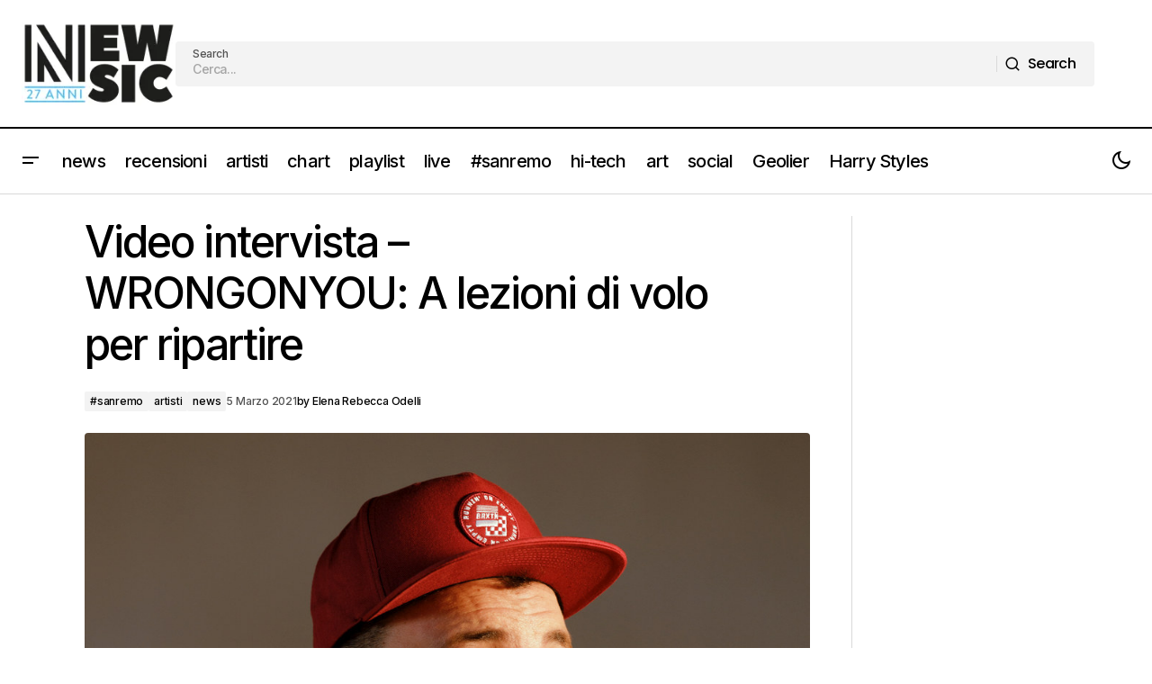

--- FILE ---
content_type: text/html; charset=UTF-8
request_url: https://www.newsic.it/video-intervista-wrongonyou-a-lezioni-di-volo-per-ripartire/
body_size: 22796
content:
<!doctype html>
<html lang="it-IT">
<head>
	<meta charset="UTF-8" />
	<meta name="viewport" content="width=device-width, initial-scale=1" />
	<link rel="profile" href="https://gmpg.org/xfn/11" />

	<meta name='robots' content='index, follow, max-image-preview:large, max-snippet:-1, max-video-preview:-1' />
	<style>img:is([sizes="auto" i], [sizes^="auto," i]) { contain-intrinsic-size: 3000px 1500px }</style>
	
	<!-- This site is optimized with the Yoast SEO Premium plugin v25.2 (Yoast SEO v26.7) - https://yoast.com/wordpress/plugins/seo/ -->
	<title>Video intervista - WRONGONYOU: A lezioni di volo per ripartire - Newsic.it</title>
	<meta name="description" content="Wrongonyou, è in gara nella sezione Nuove Proposte con Lezioni di volo." />
	<link rel="canonical" href="https://www.newsic.it/video-intervista-wrongonyou-a-lezioni-di-volo-per-ripartire/" />
	<meta property="og:locale" content="it_IT" />
	<meta property="og:type" content="article" />
	<meta property="og:title" content="Video intervista - WRONGONYOU: A lezioni di volo per ripartire" />
	<meta property="og:description" content="Wrongonyou, è in gara nella sezione Nuove Proposte con Lezioni di volo." />
	<meta property="og:url" content="https://www.newsic.it/video-intervista-wrongonyou-a-lezioni-di-volo-per-ripartire/" />
	<meta property="og:site_name" content="Newsic.it" />
	<meta property="article:publisher" content="https://www.facebook.com/newsic.it" />
	<meta property="article:published_time" content="2021-03-05T11:36:23+00:00" />
	<meta property="og:image" content="https://www.newsic.it/wp-content/uploads/2021/02/Wrongonyou-2021-pp-02-01.jpg" />
	<meta property="og:image:width" content="1000" />
	<meta property="og:image:height" content="813" />
	<meta property="og:image:type" content="image/jpeg" />
	<meta name="author" content="Elena Rebecca Odelli" />
	<meta name="twitter:card" content="summary_large_image" />
	<meta name="twitter:creator" content="@newsic1" />
	<meta name="twitter:site" content="@newsic1" />
	<meta name="twitter:label1" content="Scritto da" />
	<meta name="twitter:data1" content="Elena Rebecca Odelli" />
	<meta name="twitter:label2" content="Tempo di lettura stimato" />
	<meta name="twitter:data2" content="3 minuti" />
	<script type="application/ld+json" class="yoast-schema-graph">{"@context":"https://schema.org","@graph":[{"@type":"Article","@id":"https://www.newsic.it/video-intervista-wrongonyou-a-lezioni-di-volo-per-ripartire/#article","isPartOf":{"@id":"https://www.newsic.it/video-intervista-wrongonyou-a-lezioni-di-volo-per-ripartire/"},"author":{"name":"Elena Rebecca Odelli","@id":"https://www.newsic.it/#/schema/person/05d5ceed26a8959e95cea165889cd337"},"headline":"Video intervista &#8211; WRONGONYOU: A lezioni di volo per ripartire","datePublished":"2021-03-05T11:36:23+00:00","mainEntityOfPage":{"@id":"https://www.newsic.it/video-intervista-wrongonyou-a-lezioni-di-volo-per-ripartire/"},"wordCount":626,"publisher":{"@id":"https://www.newsic.it/#organization"},"image":{"@id":"https://www.newsic.it/video-intervista-wrongonyou-a-lezioni-di-volo-per-ripartire/#primaryimage"},"thumbnailUrl":"https://www.newsic.it/wp-content/uploads/2021/02/Wrongonyou-2021-pp-02-01.jpg","keywords":["festival","festival di sanremo","Finale","nuove proposte","sanremo","Sanremo 2021","Wrongonyou"],"articleSection":["#sanremo","artisti","news"],"inLanguage":"it-IT"},{"@type":"WebPage","@id":"https://www.newsic.it/video-intervista-wrongonyou-a-lezioni-di-volo-per-ripartire/","url":"https://www.newsic.it/video-intervista-wrongonyou-a-lezioni-di-volo-per-ripartire/","name":"Video intervista - WRONGONYOU: A lezioni di volo per ripartire - Newsic.it","isPartOf":{"@id":"https://www.newsic.it/#website"},"primaryImageOfPage":{"@id":"https://www.newsic.it/video-intervista-wrongonyou-a-lezioni-di-volo-per-ripartire/#primaryimage"},"image":{"@id":"https://www.newsic.it/video-intervista-wrongonyou-a-lezioni-di-volo-per-ripartire/#primaryimage"},"thumbnailUrl":"https://www.newsic.it/wp-content/uploads/2021/02/Wrongonyou-2021-pp-02-01.jpg","datePublished":"2021-03-05T11:36:23+00:00","description":"Wrongonyou, è in gara nella sezione Nuove Proposte con Lezioni di volo.","breadcrumb":{"@id":"https://www.newsic.it/video-intervista-wrongonyou-a-lezioni-di-volo-per-ripartire/#breadcrumb"},"inLanguage":"it-IT","potentialAction":[{"@type":"ReadAction","target":["https://www.newsic.it/video-intervista-wrongonyou-a-lezioni-di-volo-per-ripartire/"]}]},{"@type":"ImageObject","inLanguage":"it-IT","@id":"https://www.newsic.it/video-intervista-wrongonyou-a-lezioni-di-volo-per-ripartire/#primaryimage","url":"https://www.newsic.it/wp-content/uploads/2021/02/Wrongonyou-2021-pp-02-01.jpg","contentUrl":"https://www.newsic.it/wp-content/uploads/2021/02/Wrongonyou-2021-pp-02-01.jpg","width":1000,"height":813},{"@type":"BreadcrumbList","@id":"https://www.newsic.it/video-intervista-wrongonyou-a-lezioni-di-volo-per-ripartire/#breadcrumb","itemListElement":[{"@type":"ListItem","position":1,"name":"Home","item":"https://www.newsic.it/"},{"@type":"ListItem","position":2,"name":"Video intervista &#8211; WRONGONYOU: A lezioni di volo per ripartire"}]},{"@type":"WebSite","@id":"https://www.newsic.it/#website","url":"https://www.newsic.it/","name":"Newsic.it","description":"News and music 24/7","publisher":{"@id":"https://www.newsic.it/#organization"},"potentialAction":[{"@type":"SearchAction","target":{"@type":"EntryPoint","urlTemplate":"https://www.newsic.it/?s={search_term_string}"},"query-input":{"@type":"PropertyValueSpecification","valueRequired":true,"valueName":"search_term_string"}}],"inLanguage":"it-IT"},{"@type":"Organization","@id":"https://www.newsic.it/#organization","name":"Newsic.it","url":"https://www.newsic.it/","logo":{"@type":"ImageObject","inLanguage":"it-IT","@id":"https://www.newsic.it/#/schema/logo/image/","url":"https://www.newsic.it/wp-content/uploads/2025/06/logo-newsic.jpeg","contentUrl":"https://www.newsic.it/wp-content/uploads/2025/06/logo-newsic.jpeg","width":827,"height":827,"caption":"Newsic.it"},"image":{"@id":"https://www.newsic.it/#/schema/logo/image/"},"sameAs":["https://www.facebook.com/newsic.it","https://x.com/newsic1","https://www.instagram.com/newsic.it/","https://t.me/newsicsito"]},{"@type":"Person","@id":"https://www.newsic.it/#/schema/person/05d5ceed26a8959e95cea165889cd337","name":"Elena Rebecca Odelli","image":{"@type":"ImageObject","inLanguage":"it-IT","@id":"https://www.newsic.it/#/schema/person/image/","url":"https://secure.gravatar.com/avatar/9cdca6588224c5e65140b4367c6bdf6b2c85278130adbdffb3edcb58c83e3c78?s=96&d=mm&r=g","contentUrl":"https://secure.gravatar.com/avatar/9cdca6588224c5e65140b4367c6bdf6b2c85278130adbdffb3edcb58c83e3c78?s=96&d=mm&r=g","caption":"Elena Rebecca Odelli"},"url":"https://www.newsic.it/author/elena/"}]}</script>
	<!-- / Yoast SEO Premium plugin. -->


<link rel='dns-prefetch' href='//pagead2.googlesyndication.com' />
<link rel='dns-prefetch' href='//fonts.googleapis.com' />
<link rel='dns-prefetch' href='//www.googletagmanager.com' />
<link href='https://fonts.gstatic.com' crossorigin rel='preconnect' />
<link rel="alternate" type="application/rss+xml" title="Newsic.it &raquo; Feed" href="https://www.newsic.it/feed/" />
<link rel="alternate" type="application/rss+xml" title="Newsic.it &raquo; Feed dei commenti" href="https://www.newsic.it/comments/feed/" />
<link rel="alternate" type="application/rss+xml" title="Newsic.it &raquo; Video intervista &#8211; WRONGONYOU: A lezioni di volo per ripartire Feed dei commenti" href="https://www.newsic.it/video-intervista-wrongonyou-a-lezioni-di-volo-per-ripartire/feed/" />
<script>
window._wpemojiSettings = {"baseUrl":"https:\/\/s.w.org\/images\/core\/emoji\/16.0.1\/72x72\/","ext":".png","svgUrl":"https:\/\/s.w.org\/images\/core\/emoji\/16.0.1\/svg\/","svgExt":".svg","source":{"concatemoji":"https:\/\/www.newsic.it\/wp-includes\/js\/wp-emoji-release.min.js?ver=6.8.3"}};
/*! This file is auto-generated */
!function(s,n){var o,i,e;function c(e){try{var t={supportTests:e,timestamp:(new Date).valueOf()};sessionStorage.setItem(o,JSON.stringify(t))}catch(e){}}function p(e,t,n){e.clearRect(0,0,e.canvas.width,e.canvas.height),e.fillText(t,0,0);var t=new Uint32Array(e.getImageData(0,0,e.canvas.width,e.canvas.height).data),a=(e.clearRect(0,0,e.canvas.width,e.canvas.height),e.fillText(n,0,0),new Uint32Array(e.getImageData(0,0,e.canvas.width,e.canvas.height).data));return t.every(function(e,t){return e===a[t]})}function u(e,t){e.clearRect(0,0,e.canvas.width,e.canvas.height),e.fillText(t,0,0);for(var n=e.getImageData(16,16,1,1),a=0;a<n.data.length;a++)if(0!==n.data[a])return!1;return!0}function f(e,t,n,a){switch(t){case"flag":return n(e,"\ud83c\udff3\ufe0f\u200d\u26a7\ufe0f","\ud83c\udff3\ufe0f\u200b\u26a7\ufe0f")?!1:!n(e,"\ud83c\udde8\ud83c\uddf6","\ud83c\udde8\u200b\ud83c\uddf6")&&!n(e,"\ud83c\udff4\udb40\udc67\udb40\udc62\udb40\udc65\udb40\udc6e\udb40\udc67\udb40\udc7f","\ud83c\udff4\u200b\udb40\udc67\u200b\udb40\udc62\u200b\udb40\udc65\u200b\udb40\udc6e\u200b\udb40\udc67\u200b\udb40\udc7f");case"emoji":return!a(e,"\ud83e\udedf")}return!1}function g(e,t,n,a){var r="undefined"!=typeof WorkerGlobalScope&&self instanceof WorkerGlobalScope?new OffscreenCanvas(300,150):s.createElement("canvas"),o=r.getContext("2d",{willReadFrequently:!0}),i=(o.textBaseline="top",o.font="600 32px Arial",{});return e.forEach(function(e){i[e]=t(o,e,n,a)}),i}function t(e){var t=s.createElement("script");t.src=e,t.defer=!0,s.head.appendChild(t)}"undefined"!=typeof Promise&&(o="wpEmojiSettingsSupports",i=["flag","emoji"],n.supports={everything:!0,everythingExceptFlag:!0},e=new Promise(function(e){s.addEventListener("DOMContentLoaded",e,{once:!0})}),new Promise(function(t){var n=function(){try{var e=JSON.parse(sessionStorage.getItem(o));if("object"==typeof e&&"number"==typeof e.timestamp&&(new Date).valueOf()<e.timestamp+604800&&"object"==typeof e.supportTests)return e.supportTests}catch(e){}return null}();if(!n){if("undefined"!=typeof Worker&&"undefined"!=typeof OffscreenCanvas&&"undefined"!=typeof URL&&URL.createObjectURL&&"undefined"!=typeof Blob)try{var e="postMessage("+g.toString()+"("+[JSON.stringify(i),f.toString(),p.toString(),u.toString()].join(",")+"));",a=new Blob([e],{type:"text/javascript"}),r=new Worker(URL.createObjectURL(a),{name:"wpTestEmojiSupports"});return void(r.onmessage=function(e){c(n=e.data),r.terminate(),t(n)})}catch(e){}c(n=g(i,f,p,u))}t(n)}).then(function(e){for(var t in e)n.supports[t]=e[t],n.supports.everything=n.supports.everything&&n.supports[t],"flag"!==t&&(n.supports.everythingExceptFlag=n.supports.everythingExceptFlag&&n.supports[t]);n.supports.everythingExceptFlag=n.supports.everythingExceptFlag&&!n.supports.flag,n.DOMReady=!1,n.readyCallback=function(){n.DOMReady=!0}}).then(function(){return e}).then(function(){var e;n.supports.everything||(n.readyCallback(),(e=n.source||{}).concatemoji?t(e.concatemoji):e.wpemoji&&e.twemoji&&(t(e.twemoji),t(e.wpemoji)))}))}((window,document),window._wpemojiSettings);
</script>

<style id='wp-emoji-styles-inline-css'>

	img.wp-smiley, img.emoji {
		display: inline !important;
		border: none !important;
		box-shadow: none !important;
		height: 1em !important;
		width: 1em !important;
		margin: 0 0.07em !important;
		vertical-align: -0.1em !important;
		background: none !important;
		padding: 0 !important;
	}
</style>
<link rel='stylesheet' id='wp-block-library-css' href='https://www.newsic.it/wp-includes/css/dist/block-library/style.min.css?ver=6.8.3' media='all' />
<style id='classic-theme-styles-inline-css'>
/*! This file is auto-generated */
.wp-block-button__link{color:#fff;background-color:#32373c;border-radius:9999px;box-shadow:none;text-decoration:none;padding:calc(.667em + 2px) calc(1.333em + 2px);font-size:1.125em}.wp-block-file__button{background:#32373c;color:#fff;text-decoration:none}
</style>
<style id='global-styles-inline-css'>
:root{--wp--preset--aspect-ratio--square: 1;--wp--preset--aspect-ratio--4-3: 4/3;--wp--preset--aspect-ratio--3-4: 3/4;--wp--preset--aspect-ratio--3-2: 3/2;--wp--preset--aspect-ratio--2-3: 2/3;--wp--preset--aspect-ratio--16-9: 16/9;--wp--preset--aspect-ratio--9-16: 9/16;--wp--preset--color--black: #000000;--wp--preset--color--cyan-bluish-gray: #abb8c3;--wp--preset--color--white: #FFFFFF;--wp--preset--color--pale-pink: #f78da7;--wp--preset--color--vivid-red: #cf2e2e;--wp--preset--color--luminous-vivid-orange: #ff6900;--wp--preset--color--luminous-vivid-amber: #fcb900;--wp--preset--color--light-green-cyan: #7bdcb5;--wp--preset--color--vivid-green-cyan: #00d084;--wp--preset--color--pale-cyan-blue: #8ed1fc;--wp--preset--color--vivid-cyan-blue: #0693e3;--wp--preset--color--vivid-purple: #9b51e0;--wp--preset--color--blue: #59BACC;--wp--preset--color--green: #58AD69;--wp--preset--color--orange: #FFBC49;--wp--preset--color--red: #e32c26;--wp--preset--color--gray-50: #f8f9fa;--wp--preset--color--gray-100: #f8f9fb;--wp--preset--color--gray-200: #E0E0E0;--wp--preset--color--primary: #000000;--wp--preset--color--secondary: #525252;--wp--preset--color--layout: #F3F3F3;--wp--preset--color--border: #D9D9D9;--wp--preset--gradient--vivid-cyan-blue-to-vivid-purple: linear-gradient(135deg,rgba(6,147,227,1) 0%,rgb(155,81,224) 100%);--wp--preset--gradient--light-green-cyan-to-vivid-green-cyan: linear-gradient(135deg,rgb(122,220,180) 0%,rgb(0,208,130) 100%);--wp--preset--gradient--luminous-vivid-amber-to-luminous-vivid-orange: linear-gradient(135deg,rgba(252,185,0,1) 0%,rgba(255,105,0,1) 100%);--wp--preset--gradient--luminous-vivid-orange-to-vivid-red: linear-gradient(135deg,rgba(255,105,0,1) 0%,rgb(207,46,46) 100%);--wp--preset--gradient--very-light-gray-to-cyan-bluish-gray: linear-gradient(135deg,rgb(238,238,238) 0%,rgb(169,184,195) 100%);--wp--preset--gradient--cool-to-warm-spectrum: linear-gradient(135deg,rgb(74,234,220) 0%,rgb(151,120,209) 20%,rgb(207,42,186) 40%,rgb(238,44,130) 60%,rgb(251,105,98) 80%,rgb(254,248,76) 100%);--wp--preset--gradient--blush-light-purple: linear-gradient(135deg,rgb(255,206,236) 0%,rgb(152,150,240) 100%);--wp--preset--gradient--blush-bordeaux: linear-gradient(135deg,rgb(254,205,165) 0%,rgb(254,45,45) 50%,rgb(107,0,62) 100%);--wp--preset--gradient--luminous-dusk: linear-gradient(135deg,rgb(255,203,112) 0%,rgb(199,81,192) 50%,rgb(65,88,208) 100%);--wp--preset--gradient--pale-ocean: linear-gradient(135deg,rgb(255,245,203) 0%,rgb(182,227,212) 50%,rgb(51,167,181) 100%);--wp--preset--gradient--electric-grass: linear-gradient(135deg,rgb(202,248,128) 0%,rgb(113,206,126) 100%);--wp--preset--gradient--midnight: linear-gradient(135deg,rgb(2,3,129) 0%,rgb(40,116,252) 100%);--wp--preset--font-size--small: 13px;--wp--preset--font-size--medium: 20px;--wp--preset--font-size--large: 36px;--wp--preset--font-size--x-large: 42px;--wp--preset--spacing--20: 0.44rem;--wp--preset--spacing--30: 0.67rem;--wp--preset--spacing--40: 1rem;--wp--preset--spacing--50: 1.5rem;--wp--preset--spacing--60: 2.25rem;--wp--preset--spacing--70: 3.38rem;--wp--preset--spacing--80: 5.06rem;--wp--preset--shadow--natural: 6px 6px 9px rgba(0, 0, 0, 0.2);--wp--preset--shadow--deep: 12px 12px 50px rgba(0, 0, 0, 0.4);--wp--preset--shadow--sharp: 6px 6px 0px rgba(0, 0, 0, 0.2);--wp--preset--shadow--outlined: 6px 6px 0px -3px rgba(255, 255, 255, 1), 6px 6px rgba(0, 0, 0, 1);--wp--preset--shadow--crisp: 6px 6px 0px rgba(0, 0, 0, 1);}:root :where(.is-layout-flow) > :first-child{margin-block-start: 0;}:root :where(.is-layout-flow) > :last-child{margin-block-end: 0;}:root :where(.is-layout-flow) > *{margin-block-start: 24px;margin-block-end: 0;}:root :where(.is-layout-constrained) > :first-child{margin-block-start: 0;}:root :where(.is-layout-constrained) > :last-child{margin-block-end: 0;}:root :where(.is-layout-constrained) > *{margin-block-start: 24px;margin-block-end: 0;}:root :where(.is-layout-flex){gap: 24px;}:root :where(.is-layout-grid){gap: 24px;}body .is-layout-flex{display: flex;}.is-layout-flex{flex-wrap: wrap;align-items: center;}.is-layout-flex > :is(*, div){margin: 0;}body .is-layout-grid{display: grid;}.is-layout-grid > :is(*, div){margin: 0;}.has-black-color{color: var(--wp--preset--color--black) !important;}.has-cyan-bluish-gray-color{color: var(--wp--preset--color--cyan-bluish-gray) !important;}.has-white-color{color: var(--wp--preset--color--white) !important;}.has-pale-pink-color{color: var(--wp--preset--color--pale-pink) !important;}.has-vivid-red-color{color: var(--wp--preset--color--vivid-red) !important;}.has-luminous-vivid-orange-color{color: var(--wp--preset--color--luminous-vivid-orange) !important;}.has-luminous-vivid-amber-color{color: var(--wp--preset--color--luminous-vivid-amber) !important;}.has-light-green-cyan-color{color: var(--wp--preset--color--light-green-cyan) !important;}.has-vivid-green-cyan-color{color: var(--wp--preset--color--vivid-green-cyan) !important;}.has-pale-cyan-blue-color{color: var(--wp--preset--color--pale-cyan-blue) !important;}.has-vivid-cyan-blue-color{color: var(--wp--preset--color--vivid-cyan-blue) !important;}.has-vivid-purple-color{color: var(--wp--preset--color--vivid-purple) !important;}.has-blue-color{color: var(--wp--preset--color--blue) !important;}.has-green-color{color: var(--wp--preset--color--green) !important;}.has-orange-color{color: var(--wp--preset--color--orange) !important;}.has-red-color{color: var(--wp--preset--color--red) !important;}.has-gray-50-color{color: var(--wp--preset--color--gray-50) !important;}.has-gray-100-color{color: var(--wp--preset--color--gray-100) !important;}.has-gray-200-color{color: var(--wp--preset--color--gray-200) !important;}.has-primary-color{color: var(--wp--preset--color--primary) !important;}.has-secondary-color{color: var(--wp--preset--color--secondary) !important;}.has-layout-color{color: var(--wp--preset--color--layout) !important;}.has-border-color{color: var(--wp--preset--color--border) !important;}.has-black-background-color{background-color: var(--wp--preset--color--black) !important;}.has-cyan-bluish-gray-background-color{background-color: var(--wp--preset--color--cyan-bluish-gray) !important;}.has-white-background-color{background-color: var(--wp--preset--color--white) !important;}.has-pale-pink-background-color{background-color: var(--wp--preset--color--pale-pink) !important;}.has-vivid-red-background-color{background-color: var(--wp--preset--color--vivid-red) !important;}.has-luminous-vivid-orange-background-color{background-color: var(--wp--preset--color--luminous-vivid-orange) !important;}.has-luminous-vivid-amber-background-color{background-color: var(--wp--preset--color--luminous-vivid-amber) !important;}.has-light-green-cyan-background-color{background-color: var(--wp--preset--color--light-green-cyan) !important;}.has-vivid-green-cyan-background-color{background-color: var(--wp--preset--color--vivid-green-cyan) !important;}.has-pale-cyan-blue-background-color{background-color: var(--wp--preset--color--pale-cyan-blue) !important;}.has-vivid-cyan-blue-background-color{background-color: var(--wp--preset--color--vivid-cyan-blue) !important;}.has-vivid-purple-background-color{background-color: var(--wp--preset--color--vivid-purple) !important;}.has-blue-background-color{background-color: var(--wp--preset--color--blue) !important;}.has-green-background-color{background-color: var(--wp--preset--color--green) !important;}.has-orange-background-color{background-color: var(--wp--preset--color--orange) !important;}.has-red-background-color{background-color: var(--wp--preset--color--red) !important;}.has-gray-50-background-color{background-color: var(--wp--preset--color--gray-50) !important;}.has-gray-100-background-color{background-color: var(--wp--preset--color--gray-100) !important;}.has-gray-200-background-color{background-color: var(--wp--preset--color--gray-200) !important;}.has-primary-background-color{background-color: var(--wp--preset--color--primary) !important;}.has-secondary-background-color{background-color: var(--wp--preset--color--secondary) !important;}.has-layout-background-color{background-color: var(--wp--preset--color--layout) !important;}.has-border-background-color{background-color: var(--wp--preset--color--border) !important;}.has-black-border-color{border-color: var(--wp--preset--color--black) !important;}.has-cyan-bluish-gray-border-color{border-color: var(--wp--preset--color--cyan-bluish-gray) !important;}.has-white-border-color{border-color: var(--wp--preset--color--white) !important;}.has-pale-pink-border-color{border-color: var(--wp--preset--color--pale-pink) !important;}.has-vivid-red-border-color{border-color: var(--wp--preset--color--vivid-red) !important;}.has-luminous-vivid-orange-border-color{border-color: var(--wp--preset--color--luminous-vivid-orange) !important;}.has-luminous-vivid-amber-border-color{border-color: var(--wp--preset--color--luminous-vivid-amber) !important;}.has-light-green-cyan-border-color{border-color: var(--wp--preset--color--light-green-cyan) !important;}.has-vivid-green-cyan-border-color{border-color: var(--wp--preset--color--vivid-green-cyan) !important;}.has-pale-cyan-blue-border-color{border-color: var(--wp--preset--color--pale-cyan-blue) !important;}.has-vivid-cyan-blue-border-color{border-color: var(--wp--preset--color--vivid-cyan-blue) !important;}.has-vivid-purple-border-color{border-color: var(--wp--preset--color--vivid-purple) !important;}.has-blue-border-color{border-color: var(--wp--preset--color--blue) !important;}.has-green-border-color{border-color: var(--wp--preset--color--green) !important;}.has-orange-border-color{border-color: var(--wp--preset--color--orange) !important;}.has-red-border-color{border-color: var(--wp--preset--color--red) !important;}.has-gray-50-border-color{border-color: var(--wp--preset--color--gray-50) !important;}.has-gray-100-border-color{border-color: var(--wp--preset--color--gray-100) !important;}.has-gray-200-border-color{border-color: var(--wp--preset--color--gray-200) !important;}.has-primary-border-color{border-color: var(--wp--preset--color--primary) !important;}.has-secondary-border-color{border-color: var(--wp--preset--color--secondary) !important;}.has-layout-border-color{border-color: var(--wp--preset--color--layout) !important;}.has-border-border-color{border-color: var(--wp--preset--color--border) !important;}.has-vivid-cyan-blue-to-vivid-purple-gradient-background{background: var(--wp--preset--gradient--vivid-cyan-blue-to-vivid-purple) !important;}.has-light-green-cyan-to-vivid-green-cyan-gradient-background{background: var(--wp--preset--gradient--light-green-cyan-to-vivid-green-cyan) !important;}.has-luminous-vivid-amber-to-luminous-vivid-orange-gradient-background{background: var(--wp--preset--gradient--luminous-vivid-amber-to-luminous-vivid-orange) !important;}.has-luminous-vivid-orange-to-vivid-red-gradient-background{background: var(--wp--preset--gradient--luminous-vivid-orange-to-vivid-red) !important;}.has-very-light-gray-to-cyan-bluish-gray-gradient-background{background: var(--wp--preset--gradient--very-light-gray-to-cyan-bluish-gray) !important;}.has-cool-to-warm-spectrum-gradient-background{background: var(--wp--preset--gradient--cool-to-warm-spectrum) !important;}.has-blush-light-purple-gradient-background{background: var(--wp--preset--gradient--blush-light-purple) !important;}.has-blush-bordeaux-gradient-background{background: var(--wp--preset--gradient--blush-bordeaux) !important;}.has-luminous-dusk-gradient-background{background: var(--wp--preset--gradient--luminous-dusk) !important;}.has-pale-ocean-gradient-background{background: var(--wp--preset--gradient--pale-ocean) !important;}.has-electric-grass-gradient-background{background: var(--wp--preset--gradient--electric-grass) !important;}.has-midnight-gradient-background{background: var(--wp--preset--gradient--midnight) !important;}.has-small-font-size{font-size: var(--wp--preset--font-size--small) !important;}.has-medium-font-size{font-size: var(--wp--preset--font-size--medium) !important;}.has-large-font-size{font-size: var(--wp--preset--font-size--large) !important;}.has-x-large-font-size{font-size: var(--wp--preset--font-size--x-large) !important;}
:root :where(.wp-block-pullquote){font-size: 1.5em;line-height: 1.6;}
</style>
<style id='cs-elementor-editor-inline-css'>
:root {  --cs-desktop-container: 1448px; --cs-laptop-container: 1200px; --cs-tablet-container: 992px; --cs-mobile-container: 576px; }
</style>
<link rel='stylesheet' id='csco-styles-css' href='https://www.newsic.it/wp-content/themes/maag/style.css?ver=1.0.8' media='all' />
<style id='csco-styles-inline-css'>

:root {
	/* Base Font */
	--cs-font-base-family: Poppins;
	--cs-font-base-size: 1rem;
	--cs-font-base-weight: 400;
	--cs-font-base-style: normal;
	--cs-font-base-letter-spacing: normal;
	--cs-font-base-line-height: 1.5;

	/* Primary Font */
	--cs-font-primary-family: Poppins;
	--cs-font-primary-size: 1rem;
	--cs-font-primary-weight: 500;
	--cs-font-primary-style: normal;
	--cs-font-primary-letter-spacing: -0.04em;
	--cs-font-primary-text-transform: none;
	--cs-font-primary-line-height: 1.4;

	/* Secondary Font */
	--cs-font-secondary-family: Poppins;
	--cs-font-secondary-size: 0.75rem;
	--cs-font-secondary-weight: 500;
	--cs-font-secondary-style: normal;
	--cs-font-secondary-letter-spacing: -0.02em;
	--cs-font-secondary-text-transform: none;
	--cs-font-secondary-line-height: 1.2;

	/* Section Headings Font */
	--cs-font-section-headings-family: Inter;
	--cs-font-section-headings-size: 1rem;
	--cs-font-section-headings-weight: 500;
	--cs-font-section-headings-style: normal;
	--cs-font-section-headings-letter-spacing: -0.04em;
	--cs-font-section-headings-text-transform: none;
	--cs-font-section-headings-line-height: 1.2;

	/* Post Title Font Size */
	--cs-font-post-title-family: Inter;
	--cs-font-post-title-weight: 500;
	--cs-font-post-title-size: 3rem;
	--cs-font-post-title-letter-spacing: -0.04em;
	--cs-font-post-title-text-transform: none;
	--cs-font-post-title-line-height: 1.2;

	/* Post Subbtitle */
	--cs-font-post-subtitle-family: Inter;
	--cs-font-post-subtitle-weight: 500;
	--cs-font-post-subtitle-size: 1rem;
	--cs-font-post-subtitle-letter-spacing: -0.04em;
	--cs-font-post-subtitle-line-height: 1.4;

	/* Post Category Font */
	--cs-font-category-family: Inter;
	--cs-font-category-size: 0.75rem;
	--cs-font-category-weight: 500;
	--cs-font-category-style: normal;
	--cs-font-category-letter-spacing: -0.02em;
	--cs-font-category-text-transform: none;
	--cs-font-category-line-height: 1.2;

	/* Post Meta Font */
	--cs-font-post-meta-family: Inter;
	--cs-font-post-meta-size: 0.75rem;
	--cs-font-post-meta-weight: 500;
	--cs-font-post-meta-style: normal;
	--cs-font-post-meta-letter-spacing: -0.02em;
	--cs-font-post-meta-text-transform: none;
	--cs-font-post-meta-line-height: 1.2;

	/* Post Content */
	--cs-font-post-content-family: Inter;
	--cs-font-post-content-weight: 400;
	--cs-font-post-content-size: 1.25rem;
	--cs-font-post-content-letter-spacing: normal;
	--cs-font-post-content-line-height: 1.8;

	/* Input Font */
	--cs-font-input-family: Inter;
	--cs-font-input-size: 0.875rem;
	--cs-font-input-weight: 500;
	--cs-font-input-style: normal;
	--cs-font-input-line-height: 1.4;
	--cs-font-input-letter-spacing: -0.04em;
	--cs-font-input-text-transform: none;

	/* Entry Title Font Size */
	--cs-font-entry-title-family: Inter;
	--cs-font-entry-title-weight: 500;
	--cs-font-entry-title-style: normal;
	--cs-font-entry-title-letter-spacing: -0.04em;
	--cs-font-entry-title-line-height: 1.2;
	--cs-font-entry-title-text-transform: none;

	/* Entry Excerpt */
	--cs-font-entry-excerpt-family: Inter;
	--cs-font-entry-excerpt-weight: 500;
	--cs-font-entry-excerpt-size: 1rem;
	--cs-font-entry-excerpt-letter-spacing: -0.04em;
	--cs-font-entry-excerpt-line-height: 1.4;

	/* Logos --------------- */

	/* Main Logo */
	--cs-font-main-logo-family: Inter;
	--cs-font-main-logo-size: 1.375rem;
	--cs-font-main-logo-weight: 700;
	--cs-font-main-logo-style: normal;
	--cs-font-main-logo-letter-spacing: -0.02em;
	--cs-font-main-logo-text-transform: none;

	/* Mobile Logo */
	--cs-font-mobile-logo-family: Inter;
	--cs-font-mobile-logo-size: 1.375rem;
	--cs-font-mobile-logo-weight: 700;
	--cs-font-mobile-logo-style: normal;
	--cs-font-mobile-logo-letter-spacing: -0.02em;
	--cs-font-mobile-logo-text-transform: none;

	/* Footer Logo */
	--cs-font-footer-logo-family: Inter;
	--cs-font-footer-logo-size: 1.375rem;
	--cs-font-footer-logo-weight: 700;
	--cs-font-footer-logo-style: normal;
	--cs-font-footer-logo-letter-spacing: -0.02em;
	--cs-font-footer-logo-text-transform: none;

	/* Headings --------------- */

	/* Headings */
	--cs-font-headings-family: Inter;
	--cs-font-headings-weight: 500;
	--cs-font-headings-style: normal;
	--cs-font-headings-line-height: 1.2;
	--cs-font-headings-letter-spacing: -0.04em;
	--cs-font-headings-text-transform: none;

	/* Menu Font --------------- */

	/* Menu */
	/* Used for main top level menu elements. */
	--cs-font-menu-family: Inter;
	--cs-font-menu-size: 1.25rem;
	--cs-font-menu-weight: 500;
	--cs-font-menu-style: normal;
	--cs-font-menu-letter-spacing: -0.04em;
	--cs-font-menu-text-transform: none;
	--cs-font-menu-line-height: 1.2;

	/* Submenu Font */
	/* Used for submenu elements. */
	--cs-font-submenu-family: Inter;
	--cs-font-submenu-size: 1rem;
	--cs-font-submenu-weight: 500;
	--cs-font-submenu-style: normal;
	--cs-font-submenu-letter-spacing: -0.04em;
	--cs-font-submenu-text-transform: none;
	--cs-font-submenu-line-height: 1.4;

	/* Footer Menu */
	--cs-font-footer-menu-family: Inter;
	--cs-font-footer-menu-size: 1rem;
	--cs-font-footer-menu-weight: 500;
	--cs-font-footer-menu-style: normal;
	--cs-font-footer-menu-letter-spacing: -0.04em;
	--cs-font-footer-menu-text-transform: none;
	--cs-font-footer-menu-line-height: 1.4;

	/* Footer Submenu Font */
	--cs-font-footer-submenu-family: Inter;
	--cs-font-footer-submenu-size: 1rem;
	--cs-font-footer-submenu-weight: 500;
	--cs-font-footer-submenu-style: normal;
	--cs-font-footer-submenu-letter-spacing: -0.04em;
	--cs-font-footer-submenu-text-transform: none;
	--cs-font-footer-submenu-line-height: 1.2;

	/* Bottombar Menu Font */
	--cs-font-bottombar-menu-family: Inter;
	--cs-font-bottombar-menu-size: 1rem;
	--cs-font-bottombar-menu-weight: 500;
	--cs-font-bottombar-menu-style: normal;
	--cs-font-bottombar-menu-letter-spacing: -0.04em;
	--cs-font-bottombar-menu-text-transform: none;
	--cs-font-bottombar-menu-line-height: 1.2;
}

</style>
<link rel='stylesheet' id='csco-child-styles-css' href='https://www.newsic.it/wp-content/themes/maag-child/style.css?ver=1.0.0' media='all' />
<link rel='stylesheet' id='d590151223a50b69e2e33065af6d3a0b-css' href='https://fonts.googleapis.com/css?family=Poppins%3A400%2C400i%2C700%2C700i%2C500&#038;subset=latin%2Clatin-ext%2Ccyrillic%2Ccyrillic-ext%2Cvietnamese&#038;display=swap&#038;ver=1.0.8' media='all' />
<link rel='stylesheet' id='9b8a0e400374e4aa1b239894ad42f7e7-css' href='https://fonts.googleapis.com/css?family=Inter%3A500%2C400%2C400i%2C500i%2C700%2C700i%2C800%2C800i&#038;subset=latin%2Clatin-ext%2Ccyrillic%2Ccyrillic-ext%2Cvietnamese&#038;display=swap&#038;ver=1.0.8' media='all' />
<style id='cs-customizer-output-styles-inline-css'>
:root{--cs-light-site-background:#FFFFFF;--cs-dark-site-background:#161616;--cs-light-header-background:#FFFFFF;--cs-dark-header-background:#161616;--cs-light-header-submenu-background:#FFFFFF;--cs-dark-header-submenu-background:#161616;--cs-light-header-topbar-background:#F3F3F3;--cs-dark-header-topbar-background:#232323;--cs-light-footer-background:#FFFFFF;--cs-dark-footer-background:#161616;--cs-light-offcanvas-background:#FFFFFF;--cs-dark-offcanvas-background:#161616;--cs-light-layout-background:#F3F3F3;--cs-dark-layout-background:#232323;--cs-light-primary-color:#000000;--cs-dark-primary-color:#FFFFFF;--cs-light-secondary-color:#525252;--cs-dark-secondary-color:#CDCDCD;--cs-light-accent-color:#000000;--cs-dark-accent-color:#ffffff;--cs-light-button-background:#000000;--cs-dark-button-background:#3e3e3e;--cs-light-button-color:#FFFFFF;--cs-dark-button-color:#FFFFFF;--cs-light-button-hover-background:#000000;--cs-dark-button-hover-background:#3e3e3e;--cs-light-button-hover-color:#FFFFFF;--cs-dark-button-hover-color:#FFFFFF;--cs-light-border-color:#D9D9D9;--cs-dark-border-color:#343434;--cs-light-overlay-background:#161616;--cs-dark-overlay-background:#161616;--cs-layout-elements-border-radius:4px;--cs-thumbnail-border-radius:4px;--cs-tag-border-radius:2px;--cs-input-border-radius:4px;--cs-button-border-radius:4px;--cs-heading-1-font-size:3rem;--cs-heading-2-font-size:2rem;--cs-heading-3-font-size:1.5rem;--cs-heading-4-font-size:1.25rem;--cs-heading-5-font-size:1rem;--cs-heading-6-font-size:0.875rem;--cs-header-initial-height:72px;--cs-header-height:72px;--cs-header-topbar-height:143px;--cs-header-border-width:1px;}:root, [data-scheme="light"]{--cs-light-overlay-background-rgb:22,22,22;}:root, [data-scheme="dark"]{--cs-dark-overlay-background-rgb:22,22,22;}.cs-header-bottombar{--cs-header-bottombar-alignment:flex-start;}.cs-posts-area__home.cs-posts-area__grid{--cs-posts-area-grid-columns:3;--cs-posts-area-grid-column-gap:24px;}.cs-posts-area__home{--cs-posts-area-grid-row-gap:48px;--cs-entry-title-font-size:1.25rem;}.cs-posts-area__archive.cs-posts-area__grid{--cs-posts-area-grid-columns:3;--cs-posts-area-grid-column-gap:24px;}.cs-posts-area__archive{--cs-posts-area-grid-row-gap:48px;--cs-entry-title-font-size:1.25rem;}.cs-posts-area__read-next{--cs-entry-title-font-size:1.25rem;}.cs-search__post-area{--cs-entry-title-font-size:1.25rem;}.cs-burger-menu__post-area{--cs-entry-title-font-size:1.25rem;}.woocommerce-loop-product__title{--cs-entry-title-font-size:1.25rem;}.wc-block-grid__product-title{--cs-entry-title-font-size:1.25rem;}.cs-banner-archive-inside{--cs-banner-width:970px;--cs-banner-label-alignment:left;}.cs-banner-archive-after{--cs-banner-width:970px;--cs-banner-label-alignment:left;}.cs-banner-post-inner{--cs-banner-width:970px;--cs-banner-label-alignment:left;}.cs-banner-post-after{--cs-banner-width:970px;--cs-banner-label-alignment:left;}@media (max-width: 1199.98px){.cs-posts-area__home.cs-posts-area__grid{--cs-posts-area-grid-columns:2;--cs-posts-area-grid-column-gap:24px;}.cs-posts-area__home{--cs-posts-area-grid-row-gap:48px;--cs-entry-title-font-size:1.25rem;}.cs-posts-area__archive.cs-posts-area__grid{--cs-posts-area-grid-columns:2;--cs-posts-area-grid-column-gap:24px;}.cs-posts-area__archive{--cs-posts-area-grid-row-gap:48px;--cs-entry-title-font-size:1.25rem;}.cs-posts-area__read-next{--cs-entry-title-font-size:1.25rem;}.cs-search__post-area{--cs-entry-title-font-size:1.25rem;}.cs-burger-menu__post-area{--cs-entry-title-font-size:1.25rem;}.woocommerce-loop-product__title{--cs-entry-title-font-size:1.25rem;}.wc-block-grid__product-title{--cs-entry-title-font-size:1.25rem;}.cs-banner-archive-inside{--cs-banner-width:970px;}.cs-banner-archive-after{--cs-banner-width:970px;}.cs-banner-post-inner{--cs-banner-width:970px;}.cs-banner-post-after{--cs-banner-width:970px;}}@media (max-width: 991.98px){.cs-posts-area__home.cs-posts-area__grid{--cs-posts-area-grid-columns:2;--cs-posts-area-grid-column-gap:24px;}.cs-posts-area__home{--cs-posts-area-grid-row-gap:32px;--cs-entry-title-font-size:1.25rem;}.cs-posts-area__archive.cs-posts-area__grid{--cs-posts-area-grid-columns:2;--cs-posts-area-grid-column-gap:24px;}.cs-posts-area__archive{--cs-posts-area-grid-row-gap:32px;--cs-entry-title-font-size:1.25rem;}.cs-posts-area__read-next{--cs-entry-title-font-size:1.25rem;}.cs-search__post-area{--cs-entry-title-font-size:1.25rem;}.cs-burger-menu__post-area{--cs-entry-title-font-size:1.25rem;}.woocommerce-loop-product__title{--cs-entry-title-font-size:1.25rem;}.wc-block-grid__product-title{--cs-entry-title-font-size:1.25rem;}.cs-banner-archive-inside{--cs-banner-width:100%;}.cs-banner-archive-after{--cs-banner-width:100%;}.cs-banner-post-inner{--cs-banner-width:100%;}.cs-banner-post-after{--cs-banner-width:100%;}}@media (max-width: 767.98px){.cs-posts-area__home.cs-posts-area__grid{--cs-posts-area-grid-columns:1;--cs-posts-area-grid-column-gap:24px;}.cs-posts-area__home{--cs-posts-area-grid-row-gap:32px;--cs-entry-title-font-size:1.125rem;}.cs-posts-area__archive.cs-posts-area__grid{--cs-posts-area-grid-columns:1;--cs-posts-area-grid-column-gap:24px;}.cs-posts-area__archive{--cs-posts-area-grid-row-gap:32px;--cs-entry-title-font-size:1.125rem;}.cs-posts-area__read-next{--cs-entry-title-font-size:1.125rem;}.cs-search__post-area{--cs-entry-title-font-size:1.125rem;}.cs-burger-menu__post-area{--cs-entry-title-font-size:1.125rem;}.woocommerce-loop-product__title{--cs-entry-title-font-size:1.125rem;}.wc-block-grid__product-title{--cs-entry-title-font-size:1.125rem;}.cs-banner-archive-inside{--cs-banner-width:100%;}.cs-banner-archive-after{--cs-banner-width:100%;}.cs-banner-post-inner{--cs-banner-width:100%;}.cs-banner-post-after{--cs-banner-width:100%;}}
</style>
<script src="//pagead2.googlesyndication.com/pagead/js/adsbygoogle.js?ver=6.8.3" id="csco_adsense-js"></script>
<link rel="https://api.w.org/" href="https://www.newsic.it/wp-json/" /><link rel="alternate" title="JSON" type="application/json" href="https://www.newsic.it/wp-json/wp/v2/posts/34576" /><link rel="EditURI" type="application/rsd+xml" title="RSD" href="https://www.newsic.it/xmlrpc.php?rsd" />
<meta name="generator" content="WordPress 6.8.3" />
<link rel='shortlink' href='https://www.newsic.it/?p=34576' />
<link rel="alternate" title="oEmbed (JSON)" type="application/json+oembed" href="https://www.newsic.it/wp-json/oembed/1.0/embed?url=https%3A%2F%2Fwww.newsic.it%2Fvideo-intervista-wrongonyou-a-lezioni-di-volo-per-ripartire%2F" />
<link rel="alternate" title="oEmbed (XML)" type="text/xml+oembed" href="https://www.newsic.it/wp-json/oembed/1.0/embed?url=https%3A%2F%2Fwww.newsic.it%2Fvideo-intervista-wrongonyou-a-lezioni-di-volo-per-ripartire%2F&#038;format=xml" />
<meta name="generator" content="Site Kit by Google 1.170.0" /><!-- Global site tag (gtag.js) - Google Analytics -->
<script async src="https://www.googletagmanager.com/gtag/js?id=G-C59TKQ8SBW"></script>
<script>
  window.dataLayer = window.dataLayer || [];
  function gtag(){dataLayer.push(arguments);}
  gtag('js', new Date());

  gtag('config', 'G-C59TKQ8SBW');
</script>


<!-- Google Tag Manager -->
<script>(function(w,d,s,l,i){w[l]=w[l]||[];w[l].push({'gtm.start':
new Date().getTime(),event:'gtm.js'});var f=d.getElementsByTagName(s)[0],
j=d.createElement(s),dl=l!='dataLayer'?'&l='+l:'';j.async=true;j.src=
'https://www.googletagmanager.com/gtm.js?id='+i+dl;f.parentNode.insertBefore(j,f);
})(window,document,'script','dataLayer','GTM-KMDX6TL');</script>
<!-- End Google Tag Manager -->
    <link rel="apple-touch-icon" sizes="57x57" href="https://www.newsic.it/wp-content/themes/maag-child/images/icons/apple-icon-57x57.png">
    <link rel="apple-touch-icon" sizes="60x60" href="https://www.newsic.it/wp-content/themes/maag-child/images/icons/apple-icon-60x60.png">
    <link rel="apple-touch-icon" sizes="72x72" href="https://www.newsic.it/wp-content/themes/maag-child/images/icons/apple-icon-72x72.png">
    <link rel="apple-touch-icon" sizes="76x76" href="https://www.newsic.it/wp-content/themes/maag-child/images/icons/apple-icon-76x76.png">
    <link rel="apple-touch-icon" sizes="114x114" href="https://www.newsic.it/wp-content/themes/maag-child/images/icons/apple-icon-114x114.png">
    <link rel="apple-touch-icon" sizes="120x120" href="https://www.newsic.it/wp-content/themes/maag-child/images/icons/apple-icon-120x120.png">
    <link rel="apple-touch-icon" sizes="144x144" href="https://www.newsic.it/wp-content/themes/maag-child/images/icons/apple-icon-144x144.png">
    <link rel="apple-touch-icon" sizes="152x152" href="https://www.newsic.it/wp-content/themes/maag-child/images/icons/apple-icon-152x152.png">
    <link rel="apple-touch-icon" sizes="180x180" href="https://www.newsic.it/wp-content/themes/maag-child/images/icons/apple-icon-180x180.png">
    <link rel="icon" type="image/png" sizes="192x192" href="https://www.newsic.it/wp-content/themes/maag-child/images/icons/android-icon-192x192.png">
    <link rel="icon" type="image/png" sizes="32x32" href="https://www.newsic.it/wp-content/themes/maag-child/images/icons/favicon-32x32.png">
    <link rel="icon" type="image/png" sizes="96x96" href="https://www.newsic.it/wp-content/themes/maag-child/images/icons/favicon-96x96.png">
    <link rel="icon" type="image/png" sizes="16x16" href="https://www.newsic.it/wp-content/themes/maag-child/images/icons/favicon-16x16.png">
    <link rel="icon" type="image/svg+xml" href="https://www.newsic.it/wp-content/themes/maag-child/images/icons/favicon.svg">
    <link rel="shortcut icon" href="https://www.newsic.it/wp-content/themes/maag-child/images/icons/favicon.ico">
    <link rel="manifest" href="https://www.newsic.it/wp-content/themes/maag-child/images/icons/manifest.json">
    <meta name="apple-mobile-web-app-title" content="Nome del sito">
    <meta name="msapplication-TileColor" content="#ffffff">
    <meta name="msapplication-TileImage" content="https://www.newsic.it/wp-content/themes/maag-child/images/icons/ms-icon-144x144.png">
    <meta name="theme-color" content="#ffffff">
    
<!-- Meta tag Google AdSense aggiunti da Site Kit -->
<meta name="google-adsense-platform-account" content="ca-host-pub-2644536267352236">
<meta name="google-adsense-platform-domain" content="sitekit.withgoogle.com">
<!-- Fine dei meta tag Google AdSense aggiunti da Site Kit -->
<meta name="generator" content="Elementor 3.34.1; features: e_font_icon_svg, additional_custom_breakpoints; settings: css_print_method-external, google_font-enabled, font_display-auto">
			<style>
				.e-con.e-parent:nth-of-type(n+4):not(.e-lazyloaded):not(.e-no-lazyload),
				.e-con.e-parent:nth-of-type(n+4):not(.e-lazyloaded):not(.e-no-lazyload) * {
					background-image: none !important;
				}
				@media screen and (max-height: 1024px) {
					.e-con.e-parent:nth-of-type(n+3):not(.e-lazyloaded):not(.e-no-lazyload),
					.e-con.e-parent:nth-of-type(n+3):not(.e-lazyloaded):not(.e-no-lazyload) * {
						background-image: none !important;
					}
				}
				@media screen and (max-height: 640px) {
					.e-con.e-parent:nth-of-type(n+2):not(.e-lazyloaded):not(.e-no-lazyload),
					.e-con.e-parent:nth-of-type(n+2):not(.e-lazyloaded):not(.e-no-lazyload) * {
						background-image: none !important;
					}
				}
			</style>
			<link rel="icon" href="https://www.newsic.it/wp-content/uploads/2025/05/cropped-Newsic_N_27_ico-1-32x32.webp" sizes="32x32" />
<link rel="icon" href="https://www.newsic.it/wp-content/uploads/2025/05/cropped-Newsic_N_27_ico-1-192x192.webp" sizes="192x192" />
<link rel="apple-touch-icon" href="https://www.newsic.it/wp-content/uploads/2025/05/cropped-Newsic_N_27_ico-1-180x180.webp" />
<meta name="msapplication-TileImage" content="https://www.newsic.it/wp-content/uploads/2025/05/cropped-Newsic_N_27_ico-1-270x270.webp" />
</head>

<body class="wp-singular post-template-default single single-post postid-34576 single-format-standard wp-embed-responsive wp-theme-maag wp-child-theme-maag-child cs-page-layout-right cs-navbar-smart-enabled cs-sticky-sidebar-enabled cs-stick-last elementor-default elementor-kit-96492" data-scheme='auto'>

<div class="cs-wrapper">

	<!-- Google Tag Manager -->
<script>(function(w,d,s,l,i){w[l]=w[l]||[];w[l].push({'gtm.start':
new Date().getTime(),event:'gtm.js'});var f=d.getElementsByTagName(s)[0],
j=d.createElement(s),dl=l!='dataLayer'?'&l='+l:'';j.async=true;j.src=
'https://www.googletagmanager.com/gtm.js?id='+i+dl;f.parentNode.insertBefore(j,f);
})(window,document,'script','dataLayer','GTM-P46R2WV6');</script>
<!-- End Google Tag Manager -->
	
	<div class="cs-site-overlay"></div>

	<div class="cs-offcanvas" data-scheme="auto" data-l="light" data-d="dark">

		<div class="cs-offcanvas__header">
			
			<div class="cs-offcanvas__close-toggle" role="button" aria-label="Close mobile menu button">
				<i class="cs-icon cs-icon-x"></i>
			</div>

					<div role="button" class="cs-header__toggle-labeled cs-header__toggle-labeled cs-header__scheme-toggle cs-site-scheme-toggle" aria-label="Scheme Toggle">
			<span class="cs-header__scheme-toggle-icons">
				<i class="cs-header__scheme-toggle-icon cs-icon cs-icon-light-mode"></i>
				<i class="cs-header__scheme-toggle-icon cs-icon cs-icon-dark-mode"></i>
			</span>
			<span class="cs-header__toggle-label">
				<span class="cs-display-only-light">Dark Mode</span>
				<span class="cs-display-only-dark">Light Mode</span>
			</span>
		</div>
		
					</div>

		<aside class="cs-offcanvas__sidebar">
			<div class="cs-offcanvas__inner cs-offcanvas__area cs-widget-area cs-container">

				<div class="widget widget_nav_menu"><div class="menu-top-menu-container"><ul id="menu-top-menu" class="menu"><li id="menu-item-137" class="menu-item menu-item-type-taxonomy menu-item-object-category current-post-ancestor current-menu-parent current-post-parent menu-item-137 csco-menu-item-style-none"><a href="https://www.newsic.it/category/news/">news</a></li>
<li id="menu-item-154" class="menu-item menu-item-type-taxonomy menu-item-object-category menu-item-has-children menu-item-154 csco-menu-item-style-none"><a href="https://www.newsic.it/category/recensioni/">recensioni</a>
<ul class="sub-menu">
	<li id="menu-item-97580" class="menu-item menu-item-type-taxonomy menu-item-object-category menu-item-97580"><a href="https://www.newsic.it/category/discostory/">discostory</a></li>
</ul>
</li>
<li id="menu-item-241" class="menu-item menu-item-type-taxonomy menu-item-object-category current-post-ancestor current-menu-parent current-post-parent menu-item-has-children menu-item-241 csco-menu-item-style-none"><a href="https://www.newsic.it/category/artisti/">artisti</a>
<ul class="sub-menu">
	<li id="menu-item-242" class="huzimega menu-item menu-item-type-taxonomy menu-item-object-category menu-item-242"><a href="https://www.newsic.it/category/gallery/">tips</a></li>
</ul>
</li>
<li id="menu-item-240" class="menu-item menu-item-type-taxonomy menu-item-object-category menu-item-240 csco-menu-item-style-none"><a href="https://www.newsic.it/category/chart/">chart</a></li>
<li id="menu-item-9989" class="menu-item menu-item-type-taxonomy menu-item-object-category menu-item-9989 csco-menu-item-style-none"><a href="https://www.newsic.it/category/playlist/">playlist</a></li>
<li id="menu-item-55325" class="menu-item menu-item-type-taxonomy menu-item-object-category menu-item-55325 csco-menu-item-style-none"><a href="https://www.newsic.it/category/live/">live</a></li>
<li id="menu-item-85855" class="menu-item menu-item-type-taxonomy menu-item-object-category current-post-ancestor current-menu-parent current-post-parent menu-item-has-children menu-item-85855 csco-menu-item-style-none"><a href="https://www.newsic.it/category/sanremo/">#sanremo</a>
<ul class="sub-menu">
	<li id="menu-item-83350" class="menu-item menu-item-type-taxonomy menu-item-object-category menu-item-83350"><a href="https://www.newsic.it/category/esc2025/">#esc2025</a></li>
</ul>
</li>
<li id="menu-item-83477" class="menu-item menu-item-type-taxonomy menu-item-object-category menu-item-83477 csco-menu-item-style-none"><a href="https://www.newsic.it/category/hi-tech/">hi-tech</a></li>
<li id="menu-item-74858" class="menu-item menu-item-type-taxonomy menu-item-object-category menu-item-74858 csco-menu-item-style-none"><a href="https://www.newsic.it/category/art/">art</a></li>
<li id="menu-item-9988" class="menu-item menu-item-type-custom menu-item-object-custom menu-item-has-children menu-item-9988 csco-menu-item-style-none"><a href="#">social</a>
<ul class="sub-menu">
	<li id="menu-item-393" class="menu-item menu-item-type-custom menu-item-object-custom menu-item-393"><a href="https://www.instagram.com/newsic.it/">instagram</a></li>
	<li id="menu-item-391" class="menu-item menu-item-type-custom menu-item-object-custom menu-item-391"><a href="https://twitter.com/newsic1">twitter</a></li>
	<li id="menu-item-392" class="menu-item menu-item-type-custom menu-item-object-custom menu-item-392"><a href="https://www.facebook.com/newsic.it">facebook</a></li>
	<li id="menu-item-7265" class="menu-item menu-item-type-custom menu-item-object-custom menu-item-7265"><a href="https://www.youtube.com/channel/UCTJ8G6H8019YiazbpcUIG0A">YouTube</a></li>
	<li id="menu-item-7268" class="menu-item menu-item-type-custom menu-item-object-custom menu-item-7268"><a href="https://t.me/newsicsito">telegram</a></li>
</ul>
</li>
<li id="menu-item-101308" class="menu-item menu-item-type-custom menu-item-object-custom menu-item-101308 csco-menu-item-style-none"><a href="https://www.newsic.it/tag/geolier/">Geolier</a></li>
<li id="menu-item-101309" class="menu-item menu-item-type-custom menu-item-object-custom menu-item-101309 csco-menu-item-style-none"><a href="https://www.newsic.it/tag/harry-styles/">Harry Styles</a></li>
</ul></div></div><div class="widget block-2 widget_block"></div><div class="widget_text widget custom_html-5 widget_custom_html"><h2 class="widgettitle">ADV</h2>
<div class="textwidget custom-html-widget"><script async src="https://pagead2.googlesyndication.com/pagead/js/adsbygoogle.js?client=ca-pub-9419191440994064"
     crossorigin="anonymous"></script>
<!-- Newsic 2 -->
<ins class="adsbygoogle"
     style="display:block"
     data-ad-client="ca-pub-9419191440994064"
     data-ad-slot="9339836809"
     data-ad-format="auto"
     data-full-width-responsive="true"></ins>
<script>
     (adsbygoogle = window.adsbygoogle || []).push({});
</script></div></div><div class="widget search-4 widget_search"><h2 class="widgettitle">Ricerca</h2>

<form role="search" method="get" class="cs-search__form" action="https://www.newsic.it/">
	<div class="cs-form-group cs-search__form-group" data-scheme="light">
		<label for="s">
			Search		</label>

		<input required class="cs-search__input" type="search" value="" name="s" placeholder="Cerca..." role="searchbox">

		<button class="cs-button-animated cs-search__submit" aria-label="Search" type="submit">
			<i class="cs-icon cs-icon-search"></i>
			<span>
				<span>Search</span>
				<span>Search</span>
			</span>
		</button>
	</div>
</form>
</div>
				<div class="cs-offcanvas__bottombar">
																			</div>
			</div>
		</aside>

	</div>
	
	<div id="page" class="cs-site">

		
		<div class="cs-site-inner">

			
			
<div class="cs-header-topbar cs-header-topbar-four">
	<div class="cs-header-topbar__main">
		<div class="cs-container">
			<div class="cs-header-topbar__inner">
				<div class="cs-header__col cs-col-left">
							<div class="cs-logo">
			<a class="cs-header__logo cs-logo-default " href="https://www.newsic.it/">
				<img src="https://www.newsic.it/wp-content/uploads/2025/05/Newsic_2025_27.webp"  alt="Newsic.it"  width="96.296296296296"  height="52" >			</a>

									<a class="cs-header__logo cs-logo-dark " href="https://www.newsic.it/">
							<img src="https://www.newsic.it/wp-content/uploads/2025/05/Newsic_N_27_A-removebg-preview.png"  alt="Newsic.it"  width="52"  height="52" >						</a>
							</div>
							
<div class="cs-header__search">
	<div class="cs-search__form-container">
		
<form role="search" method="get" class="cs-search__form" action="https://www.newsic.it/">
	<div class="cs-form-group cs-search__form-group" data-scheme="light">
		<label for="s">
			Search		</label>

		<input required class="cs-search__input" type="search" value="" name="s" placeholder="Cerca..." role="searchbox">

		<button class="cs-button-animated cs-search__submit" aria-label="Search" type="submit">
			<i class="cs-icon cs-icon-search"></i>
			<span>
				<span>Search</span>
				<span>Search</span>
			</span>
		</button>
	</div>
</form>
	</div>

	<div class="cs-header__search-inner">
					<div class="cs-search__popular cs-entry__post-meta">
				<div class="cs-search__popular-header">
					Popular Searches				</div>
				<ul class="cs-search__popular-categories post-categories">
											<li>
							<a href="https://www.newsic.it/category/next-generation/" rel="category tag">
								@next generation							</a>
						</li>
											<li>
							<a href="https://www.newsic.it/category/esc2025/" rel="category tag">
								#esc2025							</a>
						</li>
											<li>
							<a href="https://www.newsic.it/category/festivalweb/" rel="category tag">
								#festivalWeb							</a>
						</li>
											<li>
							<a href="https://www.newsic.it/category/iosuonodacasa/" rel="category tag">
								#iosuonodacasa							</a>
						</li>
											<li>
							<a href="https://www.newsic.it/category/sanremo/" rel="category tag">
								#sanremo							</a>
						</li>
											<li>
							<a href="https://www.newsic.it/category/art/" rel="category tag">
								art							</a>
						</li>
											<li>
							<a href="https://www.newsic.it/category/artisti/" rel="category tag">
								artisti							</a>
						</li>
											<li>
							<a href="https://www.newsic.it/category/chart/" rel="category tag">
								chart							</a>
						</li>
											<li>
							<a href="https://www.newsic.it/category/cinema/" rel="category tag">
								Cinema							</a>
						</li>
											<li>
							<a href="https://www.newsic.it/category/discostory/" rel="category tag">
								discostory							</a>
						</li>
											<li>
							<a href="https://www.newsic.it/category/gallery/" rel="category tag">
								gallery							</a>
						</li>
											<li>
							<a href="https://www.newsic.it/category/hi-tech/" rel="category tag">
								hi-tech							</a>
						</li>
											<li>
							<a href="https://www.newsic.it/category/live/" rel="category tag">
								live							</a>
						</li>
											<li>
							<a href="https://www.newsic.it/category/news/" rel="category tag">
								news							</a>
						</li>
											<li>
							<a href="https://www.newsic.it/category/playlist/" rel="category tag">
								playlist							</a>
						</li>
											<li>
							<a href="https://www.newsic.it/category/recensioni/" rel="category tag">
								recensioni							</a>
						</li>
											<li>
							<a href="https://www.newsic.it/category/top/" rel="category tag">
								Top							</a>
						</li>
											<li>
							<a href="https://www.newsic.it/category/xfactor/" rel="category tag">
								XFactor							</a>
						</li>
									</ul>
			</div>
							<div class="cs-posts-area__outer">
									<div class="cs-posts-area__header">
						Trending Now					</div>
								<div class="cs-search__post-area cs-posts-area__main cs-posts-area__grid">
					
<article class="post-23200 post type-post status-publish format-standard has-post-thumbnail category-chart tag-newsic-dance-chart cs-entry cs-video-wrap">

	<div class="cs-entry__outer">
					<div class="cs-entry__inner cs-entry__thumbnail cs-entry__overlay cs-overlay-ratio cs-ratio-landscape-16-9" data-scheme="inverse">

				<div class="cs-overlay-background">
					<img width="95" height="95" src="https://www.newsic.it/wp-content/uploads/2025/08/JAMAICAN-95x95.png" class="attachment-csco-small size-csco-small wp-post-image" alt="" decoding="async" srcset="https://www.newsic.it/wp-content/uploads/2025/08/JAMAICAN-95x95.png 95w, https://www.newsic.it/wp-content/uploads/2025/08/JAMAICAN-150x150.png 150w, https://www.newsic.it/wp-content/uploads/2025/08/JAMAICAN-190x190.png 190w, https://www.newsic.it/wp-content/uploads/2025/08/JAMAICAN.png 206w" sizes="(max-width: 95px) 100vw, 95px" />					<img width="206" height="206" src="https://www.newsic.it/wp-content/uploads/2025/08/JAMAICAN.png" class="attachment-csco-thumbnail size-csco-thumbnail wp-post-image" alt="" decoding="async" srcset="https://www.newsic.it/wp-content/uploads/2025/08/JAMAICAN.png 206w, https://www.newsic.it/wp-content/uploads/2025/08/JAMAICAN-150x150.png 150w, https://www.newsic.it/wp-content/uploads/2025/08/JAMAICAN-95x95.png 95w, https://www.newsic.it/wp-content/uploads/2025/08/JAMAICAN-190x190.png 190w" sizes="(max-width: 206px) 100vw, 206px" />				</div>

				
				
				<a class="cs-overlay-link" href="https://www.newsic.it/newsic-dance-chart/" title="NEWSIC DANCE CHART: N.1 &#8211; HUGEL &#038; SOLTO &#8211; Jamaican (Bam Bam)"></a>
			</div>
		
		<div class="cs-entry__inner cs-entry__content">

			<div class="cs-entry__info">
				<h2 class="cs-entry__title"><a href="https://www.newsic.it/newsic-dance-chart/"><span>NEWSIC DANCE CHART: N.1 &#8211; HUGEL &#038; SOLTO &#8211; Jamaican (Bam Bam)</span></a></h2>
							</div>

							<div class="cs-entry__meta">
											<div class="cs-entry__meta-category">
							<div class="cs-entry__post-meta" ><div class="cs-meta-category"><ul class="post-categories"><li><a href="https://www.newsic.it/category/chart/">chart</a></li></ul></div></div>						</div>
																<div class="cs-entry__meta-content">
															<div class="cs-entry__meta-date">
									<div class="cs-entry__post-meta" ><div class="cs-meta-date">8 Dicembre 2025</div></div>								</div>
																						<div class="cs-entry__meta-author">
									<div class="cs-entry__post-meta" ><div class="cs-meta-author"><a class="cs-meta-author-link url fn n" href="https://www.newsic.it/author/newsic_admin/"><span class="cs-meta-author-by">by</span><span class="cs-meta-author-name">newsic_redazione</span></a></div></div>								</div>
													</div>
									</div>
			
		</div>
	</div>
</article>

<article class="post-105131 post type-post status-publish format-standard has-post-thumbnail category-news category-recensioni category-top tag-madison-beer tag-nuovo-album tag-pop tag-recensione tag-review cs-entry cs-video-wrap">

	<div class="cs-entry__outer">
					<div class="cs-entry__inner cs-entry__thumbnail cs-entry__overlay cs-overlay-ratio cs-ratio-landscape-16-9" data-scheme="inverse">

				<div class="cs-overlay-background">
					<img loading="lazy" width="95" height="95" src="https://www.newsic.it/wp-content/uploads/2026/01/MADISON-BEER-locket-album-2026-95x95.webp" class="attachment-csco-small size-csco-small wp-post-image" alt="" decoding="async" srcset="https://www.newsic.it/wp-content/uploads/2026/01/MADISON-BEER-locket-album-2026-95x95.webp 95w, https://www.newsic.it/wp-content/uploads/2026/01/MADISON-BEER-locket-album-2026-600x600.webp 600w, https://www.newsic.it/wp-content/uploads/2026/01/MADISON-BEER-locket-album-2026-150x150.webp 150w, https://www.newsic.it/wp-content/uploads/2026/01/MADISON-BEER-locket-album-2026-768x768.webp 768w, https://www.newsic.it/wp-content/uploads/2026/01/MADISON-BEER-locket-album-2026-190x190.webp 190w, https://www.newsic.it/wp-content/uploads/2026/01/MADISON-BEER-locket-album-2026-527x527.webp 527w, https://www.newsic.it/wp-content/uploads/2026/01/MADISON-BEER-locket-album-2026-688x688.webp 688w, https://www.newsic.it/wp-content/uploads/2026/01/MADISON-BEER-locket-album-2026.webp 1024w" sizes="(max-width: 95px) 100vw, 95px" />					<img loading="lazy" width="527" height="297" src="https://www.newsic.it/wp-content/uploads/2026/01/MADISON-BEER-locket-album-2026-527x297.webp" class="attachment-csco-thumbnail size-csco-thumbnail wp-post-image" alt="" decoding="async" srcset="https://www.newsic.it/wp-content/uploads/2026/01/MADISON-BEER-locket-album-2026-527x297.webp 527w, https://www.newsic.it/wp-content/uploads/2026/01/MADISON-BEER-locket-album-2026-688x387.webp 688w" sizes="(max-width: 527px) 100vw, 527px" />				</div>

				
				
				<a class="cs-overlay-link" href="https://www.newsic.it/recensione-madison-beer-locket/" title="Recensione: MADISON BEER &#8211; “locket”"></a>
			</div>
		
		<div class="cs-entry__inner cs-entry__content">

			<div class="cs-entry__info">
				<h2 class="cs-entry__title"><a href="https://www.newsic.it/recensione-madison-beer-locket/"><span>Recensione: MADISON BEER &#8211; “locket”</span></a></h2>
							</div>

							<div class="cs-entry__meta">
											<div class="cs-entry__meta-category">
							<div class="cs-entry__post-meta" ><div class="cs-meta-category"><ul class="post-categories"><li><a href="https://www.newsic.it/category/news/">news</a></li><li><a href="https://www.newsic.it/category/recensioni/">recensioni</a></li><li><a href="https://www.newsic.it/category/top/">Top</a></li></ul></div></div>						</div>
																<div class="cs-entry__meta-content">
															<div class="cs-entry__meta-date">
									<div class="cs-entry__post-meta" ><div class="cs-meta-date">18 Gennaio 2026</div></div>								</div>
																						<div class="cs-entry__meta-author">
									<div class="cs-entry__post-meta" ><div class="cs-meta-author"><a class="cs-meta-author-link url fn n" href="https://www.newsic.it/author/cler/"><span class="cs-meta-author-by">by</span><span class="cs-meta-author-name">Cler Montesi</span></a></div></div>								</div>
													</div>
									</div>
			
		</div>
	</div>
</article>

<article class="post-104731 post type-post status-publish format-audio has-post-thumbnail category-news category-playlist tag-azect-camera tag-david-bowie tag-duran-duran tag-francesco-de-gregori tag-jill-scott tag-larry-santos tag-listing tag-loredana-berte tag-lucio-dalla tag-orlando-julius tag-playlist tag-prince tag-ron tag-style-council tag-tiromancino post_format-post-format-audio cs-entry cs-video-wrap">

	<div class="cs-entry__outer">
					<div class="cs-entry__inner cs-entry__thumbnail cs-entry__overlay cs-overlay-ratio cs-ratio-landscape-16-9" data-scheme="inverse">

				<div class="cs-overlay-background">
					<img loading="lazy" width="95" height="95" src="https://www.newsic.it/wp-content/uploads/2026/01/365-brani-una-canzone-al-giorno-per-tutto-il-2026-95x95.webp" class="attachment-csco-small size-csco-small wp-post-image" alt="" decoding="async" srcset="https://www.newsic.it/wp-content/uploads/2026/01/365-brani-una-canzone-al-giorno-per-tutto-il-2026-95x95.webp 95w, https://www.newsic.it/wp-content/uploads/2026/01/365-brani-una-canzone-al-giorno-per-tutto-il-2026-600x600.webp 600w, https://www.newsic.it/wp-content/uploads/2026/01/365-brani-una-canzone-al-giorno-per-tutto-il-2026-150x150.webp 150w, https://www.newsic.it/wp-content/uploads/2026/01/365-brani-una-canzone-al-giorno-per-tutto-il-2026-768x768.webp 768w, https://www.newsic.it/wp-content/uploads/2026/01/365-brani-una-canzone-al-giorno-per-tutto-il-2026-190x190.webp 190w, https://www.newsic.it/wp-content/uploads/2026/01/365-brani-una-canzone-al-giorno-per-tutto-il-2026-527x527.webp 527w, https://www.newsic.it/wp-content/uploads/2026/01/365-brani-una-canzone-al-giorno-per-tutto-il-2026-688x688.webp 688w, https://www.newsic.it/wp-content/uploads/2026/01/365-brani-una-canzone-al-giorno-per-tutto-il-2026.webp 800w" sizes="(max-width: 95px) 100vw, 95px" />					<img loading="lazy" width="527" height="297" src="https://www.newsic.it/wp-content/uploads/2026/01/365-brani-una-canzone-al-giorno-per-tutto-il-2026-527x297.webp" class="attachment-csco-thumbnail size-csco-thumbnail wp-post-image" alt="" decoding="async" srcset="https://www.newsic.it/wp-content/uploads/2026/01/365-brani-una-canzone-al-giorno-per-tutto-il-2026-527x297.webp 527w, https://www.newsic.it/wp-content/uploads/2026/01/365-brani-una-canzone-al-giorno-per-tutto-il-2026-688x387.webp 688w" sizes="(max-width: 527px) 100vw, 527px" />				</div>

				
							<span class="cs-entry-format">
				<i class="cs-format-icon cs-format-audio"></i>
			</span>
			
				<a class="cs-overlay-link" href="https://www.newsic.it/365-brani-zero-algoritmo-una-canzone-al-giorno-che-accompagnera-tutto-il-2026/" title="365 brani, zero algoritmo: una canzone al giorno che accompagnerà tutto il 2026"></a>
			</div>
		
		<div class="cs-entry__inner cs-entry__content">

			<div class="cs-entry__info">
				<h2 class="cs-entry__title"><a href="https://www.newsic.it/365-brani-zero-algoritmo-una-canzone-al-giorno-che-accompagnera-tutto-il-2026/"><span>365 brani, zero algoritmo: una canzone al giorno che accompagnerà tutto il 2026</span></a></h2>
							</div>

							<div class="cs-entry__meta">
											<div class="cs-entry__meta-category">
							<div class="cs-entry__post-meta" ><div class="cs-meta-category"><ul class="post-categories"><li><a href="https://www.newsic.it/category/news/">news</a></li><li><a href="https://www.newsic.it/category/playlist/">playlist</a></li></ul></div></div>						</div>
																<div class="cs-entry__meta-content">
															<div class="cs-entry__meta-date">
									<div class="cs-entry__post-meta" ><div class="cs-meta-date">17 Gennaio 2026</div></div>								</div>
																						<div class="cs-entry__meta-author">
									<div class="cs-entry__post-meta" ><div class="cs-meta-author"><a class="cs-meta-author-link url fn n" href="https://www.newsic.it/author/newsic_admin/"><span class="cs-meta-author-by">by</span><span class="cs-meta-author-name">newsic_redazione</span></a></div><div class="cs-meta-comments"><a href="https://www.newsic.it/365-brani-zero-algoritmo-una-canzone-al-giorno-che-accompagnera-tutto-il-2026/#respond" class="comments-link" >0</a></div></div>								</div>
													</div>
									</div>
			
		</div>
	</div>
</article>

<article class="post-105122 post type-post status-publish format-standard has-post-thumbnail category-news category-top tag-annalisa tag-arisa tag-diodato tag-elisa tag-emma tag-filippa-lagerback tag-fiorella-mannoia tag-francesco-gabbani tag-gianni-morandi tag-giuliano-sangiorgi tag-loredana-berte tag-luciana-littizzetto tag-mahmood tag-malika-ayane tag-mara-maionchi tag-marco-mengoni tag-mario-lavezzi tag-noemi tag-ornella-vanoni tag-pacifico tag-toquinho tag-vincenzo-mollica tag-virginia-raffaele cs-entry cs-video-wrap">

	<div class="cs-entry__outer">
					<div class="cs-entry__inner cs-entry__thumbnail cs-entry__overlay cs-overlay-ratio cs-ratio-landscape-16-9" data-scheme="inverse">

				<div class="cs-overlay-background">
					<img loading="lazy" width="95" height="95" src="https://www.newsic.it/wp-content/uploads/2026/01/Ornella-Senza-fine-Fazio-2026-ig-1-95x95.webp" class="attachment-csco-small size-csco-small wp-post-image" alt="" decoding="async" srcset="https://www.newsic.it/wp-content/uploads/2026/01/Ornella-Senza-fine-Fazio-2026-ig-1-95x95.webp 95w, https://www.newsic.it/wp-content/uploads/2026/01/Ornella-Senza-fine-Fazio-2026-ig-1-150x150.webp 150w, https://www.newsic.it/wp-content/uploads/2026/01/Ornella-Senza-fine-Fazio-2026-ig-1-190x190.webp 190w" sizes="(max-width: 95px) 100vw, 95px" />					<img loading="lazy" width="527" height="297" src="https://www.newsic.it/wp-content/uploads/2026/01/Ornella-Senza-fine-Fazio-2026-ig-1-527x297.webp" class="attachment-csco-thumbnail size-csco-thumbnail wp-post-image" alt="" decoding="async" />				</div>

				
				
				<a class="cs-overlay-link" href="https://www.newsic.it/fabio-fazio-una-serata-speciale-ornella-senza-fine-sulla-nove/" title="FABIO FAZIO una serata speciale &#8220;ORNELLA SENZA FINE&#8221; sul Nove"></a>
			</div>
		
		<div class="cs-entry__inner cs-entry__content">

			<div class="cs-entry__info">
				<h2 class="cs-entry__title"><a href="https://www.newsic.it/fabio-fazio-una-serata-speciale-ornella-senza-fine-sulla-nove/"><span>FABIO FAZIO una serata speciale &#8220;ORNELLA SENZA FINE&#8221; sul Nove</span></a></h2>
							</div>

							<div class="cs-entry__meta">
											<div class="cs-entry__meta-category">
							<div class="cs-entry__post-meta" ><div class="cs-meta-category"><ul class="post-categories"><li><a href="https://www.newsic.it/category/news/">news</a></li><li><a href="https://www.newsic.it/category/top/">Top</a></li></ul></div></div>						</div>
																<div class="cs-entry__meta-content">
															<div class="cs-entry__meta-date">
									<div class="cs-entry__post-meta" ><div class="cs-meta-date">17 Gennaio 2026</div></div>								</div>
																						<div class="cs-entry__meta-author">
									<div class="cs-entry__post-meta" ><div class="cs-meta-author"><a class="cs-meta-author-link url fn n" href="https://www.newsic.it/author/newsic_admin/"><span class="cs-meta-author-by">by</span><span class="cs-meta-author-name">newsic_redazione</span></a></div></div>								</div>
													</div>
									</div>
			
		</div>
	</div>
</article>
				</div>
			</div>
				</div>
</div>
				</div>
									<div class="cs-header__col cs-col-right">
											</div>
							</div>
		</div>
	</div>
</div>

<div class="cs-header-before"></div>

<header class="cs-header cs-header-four cs-header-stretch" data-scheme="auto" data-l="light" data-d="dark">
	<div class="cs-header__outer">
		<div class="cs-container">
			<div class="cs-header__inner cs-header__inner-desktop">
				<div class="cs-header__col cs-col-left">
									<span class="cs-header__burger-toggle " role="button" aria-label="Burger menu button">
					<i class="cs-icon cs-icon-menu"></i>
					<i class="cs-icon cs-icon-x"></i>
				</span>
				<span class="cs-header__offcanvas-toggle " role="button" aria-label="Mobile menu button">
					<i class="cs-icon cs-icon-menu"></i>
				</span>
										<div class="cs-logo cs-logo-mobile">
			<a class="cs-header__logo cs-header__logo-mobile cs-logo-default" href="https://www.newsic.it/">
				<img src="https://www.newsic.it/wp-content/uploads/2025/05/Newsic_2025_27.webp"  alt="Newsic.it"  width="96.296296296296"  height="52" >			</a>

									<a class="cs-header__logo cs-logo-dark" href="https://www.newsic.it/">
							<img src="https://www.newsic.it/wp-content/uploads/2025/05/Newsic_N_27_A-removebg-preview.png"  alt="Newsic.it"  width="52"  height="52" >						</a>
							</div>
							<nav class="cs-header__nav"><ul id="menu-top-menu-1" class="cs-header__nav-inner"><li class="menu-item menu-item-type-taxonomy menu-item-object-category current-post-ancestor current-menu-parent current-post-parent menu-item-137 csco-menu-item-style-none"><a href="https://www.newsic.it/category/news/"><span><span>news</span></span></a></li>
<li class="menu-item menu-item-type-taxonomy menu-item-object-category menu-item-has-children menu-item-154 csco-menu-item-style-none"><a href="https://www.newsic.it/category/recensioni/"><span><span>recensioni</span></span></a>
<ul class="sub-menu">
	<li class="menu-item menu-item-type-taxonomy menu-item-object-category menu-item-97580"><a href="https://www.newsic.it/category/discostory/"><span>discostory</span></a></li>
</ul>
</li>
<li class="menu-item menu-item-type-taxonomy menu-item-object-category current-post-ancestor current-menu-parent current-post-parent menu-item-has-children menu-item-241 csco-menu-item-style-none"><a href="https://www.newsic.it/category/artisti/"><span><span>artisti</span></span></a>
<ul class="sub-menu">
	<li class="huzimega menu-item menu-item-type-taxonomy menu-item-object-category menu-item-242"><a href="https://www.newsic.it/category/gallery/"><span>tips</span></a></li>
</ul>
</li>
<li class="menu-item menu-item-type-taxonomy menu-item-object-category menu-item-240 csco-menu-item-style-none"><a href="https://www.newsic.it/category/chart/"><span><span>chart</span></span></a></li>
<li class="menu-item menu-item-type-taxonomy menu-item-object-category menu-item-9989 csco-menu-item-style-none"><a href="https://www.newsic.it/category/playlist/"><span><span>playlist</span></span></a></li>
<li class="menu-item menu-item-type-taxonomy menu-item-object-category menu-item-55325 csco-menu-item-style-none"><a href="https://www.newsic.it/category/live/"><span><span>live</span></span></a></li>
<li class="menu-item menu-item-type-taxonomy menu-item-object-category current-post-ancestor current-menu-parent current-post-parent menu-item-has-children menu-item-85855 csco-menu-item-style-none"><a href="https://www.newsic.it/category/sanremo/"><span><span>#sanremo</span></span></a>
<ul class="sub-menu">
	<li class="menu-item menu-item-type-taxonomy menu-item-object-category menu-item-83350"><a href="https://www.newsic.it/category/esc2025/"><span>#esc2025</span></a></li>
</ul>
</li>
<li class="menu-item menu-item-type-taxonomy menu-item-object-category menu-item-83477 csco-menu-item-style-none"><a href="https://www.newsic.it/category/hi-tech/"><span><span>hi-tech</span></span></a></li>
<li class="menu-item menu-item-type-taxonomy menu-item-object-category menu-item-74858 csco-menu-item-style-none"><a href="https://www.newsic.it/category/art/"><span><span>art</span></span></a></li>
<li class="menu-item menu-item-type-custom menu-item-object-custom menu-item-has-children menu-item-9988 csco-menu-item-style-none"><a href="#" class="menu-item-without-link"><span><span>social</span></span></a>
<ul class="sub-menu">
	<li class="menu-item menu-item-type-custom menu-item-object-custom menu-item-393"><a href="https://www.instagram.com/newsic.it/"><span>instagram</span></a></li>
	<li class="menu-item menu-item-type-custom menu-item-object-custom menu-item-391"><a href="https://twitter.com/newsic1"><span>twitter</span></a></li>
	<li class="menu-item menu-item-type-custom menu-item-object-custom menu-item-392"><a href="https://www.facebook.com/newsic.it"><span>facebook</span></a></li>
	<li class="menu-item menu-item-type-custom menu-item-object-custom menu-item-7265"><a href="https://www.youtube.com/channel/UCTJ8G6H8019YiazbpcUIG0A"><span>YouTube</span></a></li>
	<li class="menu-item menu-item-type-custom menu-item-object-custom menu-item-7268"><a href="https://t.me/newsicsito"><span>telegram</span></a></li>
</ul>
</li>
<li class="menu-item menu-item-type-custom menu-item-object-custom menu-item-101308 csco-menu-item-style-none"><a href="https://www.newsic.it/tag/geolier/"><span><span>Geolier</span></span></a></li>
<li class="menu-item menu-item-type-custom menu-item-object-custom menu-item-101309 csco-menu-item-style-none"><a href="https://www.newsic.it/tag/harry-styles/"><span><span>Harry Styles</span></span></a></li>
</ul></nav>				</div>

				<div class="cs-header__col cs-col-right">
					<div class="cs-header__toggles">
														<div role="button" class="cs-header__toggle cs-header__scheme-toggle cs-site-scheme-toggle" aria-label="Scheme Toggle">
			<span class="cs-header__scheme-toggle-icons">
				<i class="cs-header__scheme-toggle-icon cs-icon cs-icon-light-mode"></i>
				<i class="cs-header__scheme-toggle-icon cs-icon cs-icon-dark-mode"></i>
			</span>
		</div>
																			</div>
				</div>
			</div>

			
<div class="cs-header__inner cs-header__inner-mobile">
	<div class="cs-header__col cs-col-left">
						<span class="cs-header__burger-toggle " role="button" aria-label="Burger menu button">
					<i class="cs-icon cs-icon-menu"></i>
					<i class="cs-icon cs-icon-x"></i>
				</span>
				<span class="cs-header__offcanvas-toggle " role="button" aria-label="Mobile menu button">
					<i class="cs-icon cs-icon-menu"></i>
				</span>
				</div>
	<div class="cs-header__col cs-col-center">
				<div class="cs-logo cs-logo-mobile">
			<a class="cs-header__logo cs-header__logo-mobile cs-logo-default" href="https://www.newsic.it/">
				<img src="https://www.newsic.it/wp-content/uploads/2025/05/Newsic_2025_27.webp"  alt="Newsic.it"  width="96.296296296296"  height="52" >			</a>

									<a class="cs-header__logo cs-logo-dark" href="https://www.newsic.it/">
							<img src="https://www.newsic.it/wp-content/uploads/2025/05/Newsic_N_27_A-removebg-preview.png"  alt="Newsic.it"  width="52"  height="52" >						</a>
							</div>
			</div>
	<div class="cs-header__col cs-col-right">
		<div class="cs-header__toggles">
					<div role="button" class="cs-header__toggle cs-header__search-toggle" aria-label="Search">
			<i class="cs-icon cs-icon-search"></i>
		</div>
							</div>
	</div>
</div>
			
<div class="cs-search">
	<div class="cs-search__inner">
		<div class="cs-search__form-container">
							<div class="cs-search__form-header">
					What are You Looking For?				</div>
						
<form role="search" method="get" class="cs-search__form" action="https://www.newsic.it/">
	<div class="cs-form-group cs-search__form-group" data-scheme="light">
		<label for="s">
			Search		</label>

		<input required class="cs-search__input" type="search" value="" name="s" placeholder="Cerca..." role="searchbox">

		<button class="cs-button-animated cs-search__submit" aria-label="Search" type="submit">
			<i class="cs-icon cs-icon-search"></i>
			<span>
				<span>Search</span>
				<span>Search</span>
			</span>
		</button>
	</div>
</form>
		</div>

					<div class="cs-search__popular cs-entry__post-meta">
				<div class="cs-search__popular-header">
					Popular Searches				</div>
				<ul class="cs-search__popular-categories post-categories">
											<li>
							<a href="https://www.newsic.it/category/next-generation/" rel="category tag">
								@next generation							</a>
						</li>
											<li>
							<a href="https://www.newsic.it/category/esc2025/" rel="category tag">
								#esc2025							</a>
						</li>
											<li>
							<a href="https://www.newsic.it/category/festivalweb/" rel="category tag">
								#festivalWeb							</a>
						</li>
											<li>
							<a href="https://www.newsic.it/category/iosuonodacasa/" rel="category tag">
								#iosuonodacasa							</a>
						</li>
											<li>
							<a href="https://www.newsic.it/category/sanremo/" rel="category tag">
								#sanremo							</a>
						</li>
											<li>
							<a href="https://www.newsic.it/category/art/" rel="category tag">
								art							</a>
						</li>
											<li>
							<a href="https://www.newsic.it/category/artisti/" rel="category tag">
								artisti							</a>
						</li>
											<li>
							<a href="https://www.newsic.it/category/chart/" rel="category tag">
								chart							</a>
						</li>
											<li>
							<a href="https://www.newsic.it/category/cinema/" rel="category tag">
								Cinema							</a>
						</li>
											<li>
							<a href="https://www.newsic.it/category/discostory/" rel="category tag">
								discostory							</a>
						</li>
											<li>
							<a href="https://www.newsic.it/category/gallery/" rel="category tag">
								gallery							</a>
						</li>
											<li>
							<a href="https://www.newsic.it/category/hi-tech/" rel="category tag">
								hi-tech							</a>
						</li>
											<li>
							<a href="https://www.newsic.it/category/live/" rel="category tag">
								live							</a>
						</li>
											<li>
							<a href="https://www.newsic.it/category/news/" rel="category tag">
								news							</a>
						</li>
											<li>
							<a href="https://www.newsic.it/category/playlist/" rel="category tag">
								playlist							</a>
						</li>
											<li>
							<a href="https://www.newsic.it/category/recensioni/" rel="category tag">
								recensioni							</a>
						</li>
											<li>
							<a href="https://www.newsic.it/category/top/" rel="category tag">
								Top							</a>
						</li>
											<li>
							<a href="https://www.newsic.it/category/xfactor/" rel="category tag">
								XFactor							</a>
						</li>
									</ul>
			</div>
							<div class="cs-posts-area__outer">
									<div class="cs-posts-area__header">
						Trending Now					</div>
								<div class="cs-search__post-area cs-posts-area__main cs-posts-area__grid">
					
<article class="post-23200 post type-post status-publish format-standard has-post-thumbnail category-chart tag-newsic-dance-chart cs-entry cs-video-wrap">

	<div class="cs-entry__outer">
					<div class="cs-entry__inner cs-entry__thumbnail cs-entry__overlay cs-overlay-ratio cs-ratio-landscape-16-9" data-scheme="inverse">

				<div class="cs-overlay-background">
					<img width="95" height="95" src="https://www.newsic.it/wp-content/uploads/2025/08/JAMAICAN-95x95.png" class="attachment-csco-small size-csco-small wp-post-image" alt="" decoding="async" srcset="https://www.newsic.it/wp-content/uploads/2025/08/JAMAICAN-95x95.png 95w, https://www.newsic.it/wp-content/uploads/2025/08/JAMAICAN-150x150.png 150w, https://www.newsic.it/wp-content/uploads/2025/08/JAMAICAN-190x190.png 190w, https://www.newsic.it/wp-content/uploads/2025/08/JAMAICAN.png 206w" sizes="(max-width: 95px) 100vw, 95px" />					<img width="206" height="206" src="https://www.newsic.it/wp-content/uploads/2025/08/JAMAICAN.png" class="attachment-csco-thumbnail size-csco-thumbnail wp-post-image" alt="" decoding="async" srcset="https://www.newsic.it/wp-content/uploads/2025/08/JAMAICAN.png 206w, https://www.newsic.it/wp-content/uploads/2025/08/JAMAICAN-150x150.png 150w, https://www.newsic.it/wp-content/uploads/2025/08/JAMAICAN-95x95.png 95w, https://www.newsic.it/wp-content/uploads/2025/08/JAMAICAN-190x190.png 190w" sizes="(max-width: 206px) 100vw, 206px" />				</div>

				
				
				<a class="cs-overlay-link" href="https://www.newsic.it/newsic-dance-chart/" title="NEWSIC DANCE CHART: N.1 &#8211; HUGEL &#038; SOLTO &#8211; Jamaican (Bam Bam)"></a>
			</div>
		
		<div class="cs-entry__inner cs-entry__content">

			<div class="cs-entry__info">
				<h2 class="cs-entry__title"><a href="https://www.newsic.it/newsic-dance-chart/"><span>NEWSIC DANCE CHART: N.1 &#8211; HUGEL &#038; SOLTO &#8211; Jamaican (Bam Bam)</span></a></h2>
							</div>

							<div class="cs-entry__meta">
											<div class="cs-entry__meta-category">
							<div class="cs-entry__post-meta" ><div class="cs-meta-category"><ul class="post-categories"><li><a href="https://www.newsic.it/category/chart/">chart</a></li></ul></div></div>						</div>
																<div class="cs-entry__meta-content">
															<div class="cs-entry__meta-date">
									<div class="cs-entry__post-meta" ><div class="cs-meta-date">8 Dicembre 2025</div></div>								</div>
																						<div class="cs-entry__meta-author">
									<div class="cs-entry__post-meta" ><div class="cs-meta-author"><a class="cs-meta-author-link url fn n" href="https://www.newsic.it/author/newsic_admin/"><span class="cs-meta-author-by">by</span><span class="cs-meta-author-name">newsic_redazione</span></a></div></div>								</div>
													</div>
									</div>
			
		</div>
	</div>
</article>

<article class="post-105131 post type-post status-publish format-standard has-post-thumbnail category-news category-recensioni category-top tag-madison-beer tag-nuovo-album tag-pop tag-recensione tag-review cs-entry cs-video-wrap">

	<div class="cs-entry__outer">
					<div class="cs-entry__inner cs-entry__thumbnail cs-entry__overlay cs-overlay-ratio cs-ratio-landscape-16-9" data-scheme="inverse">

				<div class="cs-overlay-background">
					<img loading="lazy" width="95" height="95" src="https://www.newsic.it/wp-content/uploads/2026/01/MADISON-BEER-locket-album-2026-95x95.webp" class="attachment-csco-small size-csco-small wp-post-image" alt="" decoding="async" srcset="https://www.newsic.it/wp-content/uploads/2026/01/MADISON-BEER-locket-album-2026-95x95.webp 95w, https://www.newsic.it/wp-content/uploads/2026/01/MADISON-BEER-locket-album-2026-600x600.webp 600w, https://www.newsic.it/wp-content/uploads/2026/01/MADISON-BEER-locket-album-2026-150x150.webp 150w, https://www.newsic.it/wp-content/uploads/2026/01/MADISON-BEER-locket-album-2026-768x768.webp 768w, https://www.newsic.it/wp-content/uploads/2026/01/MADISON-BEER-locket-album-2026-190x190.webp 190w, https://www.newsic.it/wp-content/uploads/2026/01/MADISON-BEER-locket-album-2026-527x527.webp 527w, https://www.newsic.it/wp-content/uploads/2026/01/MADISON-BEER-locket-album-2026-688x688.webp 688w, https://www.newsic.it/wp-content/uploads/2026/01/MADISON-BEER-locket-album-2026.webp 1024w" sizes="(max-width: 95px) 100vw, 95px" />					<img loading="lazy" width="527" height="297" src="https://www.newsic.it/wp-content/uploads/2026/01/MADISON-BEER-locket-album-2026-527x297.webp" class="attachment-csco-thumbnail size-csco-thumbnail wp-post-image" alt="" decoding="async" srcset="https://www.newsic.it/wp-content/uploads/2026/01/MADISON-BEER-locket-album-2026-527x297.webp 527w, https://www.newsic.it/wp-content/uploads/2026/01/MADISON-BEER-locket-album-2026-688x387.webp 688w" sizes="(max-width: 527px) 100vw, 527px" />				</div>

				
				
				<a class="cs-overlay-link" href="https://www.newsic.it/recensione-madison-beer-locket/" title="Recensione: MADISON BEER &#8211; “locket”"></a>
			</div>
		
		<div class="cs-entry__inner cs-entry__content">

			<div class="cs-entry__info">
				<h2 class="cs-entry__title"><a href="https://www.newsic.it/recensione-madison-beer-locket/"><span>Recensione: MADISON BEER &#8211; “locket”</span></a></h2>
							</div>

							<div class="cs-entry__meta">
											<div class="cs-entry__meta-category">
							<div class="cs-entry__post-meta" ><div class="cs-meta-category"><ul class="post-categories"><li><a href="https://www.newsic.it/category/news/">news</a></li><li><a href="https://www.newsic.it/category/recensioni/">recensioni</a></li><li><a href="https://www.newsic.it/category/top/">Top</a></li></ul></div></div>						</div>
																<div class="cs-entry__meta-content">
															<div class="cs-entry__meta-date">
									<div class="cs-entry__post-meta" ><div class="cs-meta-date">18 Gennaio 2026</div></div>								</div>
																						<div class="cs-entry__meta-author">
									<div class="cs-entry__post-meta" ><div class="cs-meta-author"><a class="cs-meta-author-link url fn n" href="https://www.newsic.it/author/cler/"><span class="cs-meta-author-by">by</span><span class="cs-meta-author-name">Cler Montesi</span></a></div></div>								</div>
													</div>
									</div>
			
		</div>
	</div>
</article>

<article class="post-104731 post type-post status-publish format-audio has-post-thumbnail category-news category-playlist tag-azect-camera tag-david-bowie tag-duran-duran tag-francesco-de-gregori tag-jill-scott tag-larry-santos tag-listing tag-loredana-berte tag-lucio-dalla tag-orlando-julius tag-playlist tag-prince tag-ron tag-style-council tag-tiromancino post_format-post-format-audio cs-entry cs-video-wrap">

	<div class="cs-entry__outer">
					<div class="cs-entry__inner cs-entry__thumbnail cs-entry__overlay cs-overlay-ratio cs-ratio-landscape-16-9" data-scheme="inverse">

				<div class="cs-overlay-background">
					<img loading="lazy" width="95" height="95" src="https://www.newsic.it/wp-content/uploads/2026/01/365-brani-una-canzone-al-giorno-per-tutto-il-2026-95x95.webp" class="attachment-csco-small size-csco-small wp-post-image" alt="" decoding="async" srcset="https://www.newsic.it/wp-content/uploads/2026/01/365-brani-una-canzone-al-giorno-per-tutto-il-2026-95x95.webp 95w, https://www.newsic.it/wp-content/uploads/2026/01/365-brani-una-canzone-al-giorno-per-tutto-il-2026-600x600.webp 600w, https://www.newsic.it/wp-content/uploads/2026/01/365-brani-una-canzone-al-giorno-per-tutto-il-2026-150x150.webp 150w, https://www.newsic.it/wp-content/uploads/2026/01/365-brani-una-canzone-al-giorno-per-tutto-il-2026-768x768.webp 768w, https://www.newsic.it/wp-content/uploads/2026/01/365-brani-una-canzone-al-giorno-per-tutto-il-2026-190x190.webp 190w, https://www.newsic.it/wp-content/uploads/2026/01/365-brani-una-canzone-al-giorno-per-tutto-il-2026-527x527.webp 527w, https://www.newsic.it/wp-content/uploads/2026/01/365-brani-una-canzone-al-giorno-per-tutto-il-2026-688x688.webp 688w, https://www.newsic.it/wp-content/uploads/2026/01/365-brani-una-canzone-al-giorno-per-tutto-il-2026.webp 800w" sizes="(max-width: 95px) 100vw, 95px" />					<img loading="lazy" width="527" height="297" src="https://www.newsic.it/wp-content/uploads/2026/01/365-brani-una-canzone-al-giorno-per-tutto-il-2026-527x297.webp" class="attachment-csco-thumbnail size-csco-thumbnail wp-post-image" alt="" decoding="async" srcset="https://www.newsic.it/wp-content/uploads/2026/01/365-brani-una-canzone-al-giorno-per-tutto-il-2026-527x297.webp 527w, https://www.newsic.it/wp-content/uploads/2026/01/365-brani-una-canzone-al-giorno-per-tutto-il-2026-688x387.webp 688w" sizes="(max-width: 527px) 100vw, 527px" />				</div>

				
							<span class="cs-entry-format">
				<i class="cs-format-icon cs-format-audio"></i>
			</span>
			
				<a class="cs-overlay-link" href="https://www.newsic.it/365-brani-zero-algoritmo-una-canzone-al-giorno-che-accompagnera-tutto-il-2026/" title="365 brani, zero algoritmo: una canzone al giorno che accompagnerà tutto il 2026"></a>
			</div>
		
		<div class="cs-entry__inner cs-entry__content">

			<div class="cs-entry__info">
				<h2 class="cs-entry__title"><a href="https://www.newsic.it/365-brani-zero-algoritmo-una-canzone-al-giorno-che-accompagnera-tutto-il-2026/"><span>365 brani, zero algoritmo: una canzone al giorno che accompagnerà tutto il 2026</span></a></h2>
							</div>

							<div class="cs-entry__meta">
											<div class="cs-entry__meta-category">
							<div class="cs-entry__post-meta" ><div class="cs-meta-category"><ul class="post-categories"><li><a href="https://www.newsic.it/category/news/">news</a></li><li><a href="https://www.newsic.it/category/playlist/">playlist</a></li></ul></div></div>						</div>
																<div class="cs-entry__meta-content">
															<div class="cs-entry__meta-date">
									<div class="cs-entry__post-meta" ><div class="cs-meta-date">17 Gennaio 2026</div></div>								</div>
																						<div class="cs-entry__meta-author">
									<div class="cs-entry__post-meta" ><div class="cs-meta-author"><a class="cs-meta-author-link url fn n" href="https://www.newsic.it/author/newsic_admin/"><span class="cs-meta-author-by">by</span><span class="cs-meta-author-name">newsic_redazione</span></a></div><div class="cs-meta-comments"><a href="https://www.newsic.it/365-brani-zero-algoritmo-una-canzone-al-giorno-che-accompagnera-tutto-il-2026/#respond" class="comments-link" >0</a></div></div>								</div>
													</div>
									</div>
			
		</div>
	</div>
</article>

<article class="post-105122 post type-post status-publish format-standard has-post-thumbnail category-news category-top tag-annalisa tag-arisa tag-diodato tag-elisa tag-emma tag-filippa-lagerback tag-fiorella-mannoia tag-francesco-gabbani tag-gianni-morandi tag-giuliano-sangiorgi tag-loredana-berte tag-luciana-littizzetto tag-mahmood tag-malika-ayane tag-mara-maionchi tag-marco-mengoni tag-mario-lavezzi tag-noemi tag-ornella-vanoni tag-pacifico tag-toquinho tag-vincenzo-mollica tag-virginia-raffaele cs-entry cs-video-wrap">

	<div class="cs-entry__outer">
					<div class="cs-entry__inner cs-entry__thumbnail cs-entry__overlay cs-overlay-ratio cs-ratio-landscape-16-9" data-scheme="inverse">

				<div class="cs-overlay-background">
					<img loading="lazy" width="95" height="95" src="https://www.newsic.it/wp-content/uploads/2026/01/Ornella-Senza-fine-Fazio-2026-ig-1-95x95.webp" class="attachment-csco-small size-csco-small wp-post-image" alt="" decoding="async" srcset="https://www.newsic.it/wp-content/uploads/2026/01/Ornella-Senza-fine-Fazio-2026-ig-1-95x95.webp 95w, https://www.newsic.it/wp-content/uploads/2026/01/Ornella-Senza-fine-Fazio-2026-ig-1-150x150.webp 150w, https://www.newsic.it/wp-content/uploads/2026/01/Ornella-Senza-fine-Fazio-2026-ig-1-190x190.webp 190w" sizes="(max-width: 95px) 100vw, 95px" />					<img loading="lazy" width="527" height="297" src="https://www.newsic.it/wp-content/uploads/2026/01/Ornella-Senza-fine-Fazio-2026-ig-1-527x297.webp" class="attachment-csco-thumbnail size-csco-thumbnail wp-post-image" alt="" decoding="async" />				</div>

				
				
				<a class="cs-overlay-link" href="https://www.newsic.it/fabio-fazio-una-serata-speciale-ornella-senza-fine-sulla-nove/" title="FABIO FAZIO una serata speciale &#8220;ORNELLA SENZA FINE&#8221; sul Nove"></a>
			</div>
		
		<div class="cs-entry__inner cs-entry__content">

			<div class="cs-entry__info">
				<h2 class="cs-entry__title"><a href="https://www.newsic.it/fabio-fazio-una-serata-speciale-ornella-senza-fine-sulla-nove/"><span>FABIO FAZIO una serata speciale &#8220;ORNELLA SENZA FINE&#8221; sul Nove</span></a></h2>
							</div>

							<div class="cs-entry__meta">
											<div class="cs-entry__meta-category">
							<div class="cs-entry__post-meta" ><div class="cs-meta-category"><ul class="post-categories"><li><a href="https://www.newsic.it/category/news/">news</a></li><li><a href="https://www.newsic.it/category/top/">Top</a></li></ul></div></div>						</div>
																<div class="cs-entry__meta-content">
															<div class="cs-entry__meta-date">
									<div class="cs-entry__post-meta" ><div class="cs-meta-date">17 Gennaio 2026</div></div>								</div>
																						<div class="cs-entry__meta-author">
									<div class="cs-entry__post-meta" ><div class="cs-meta-author"><a class="cs-meta-author-link url fn n" href="https://www.newsic.it/author/newsic_admin/"><span class="cs-meta-author-by">by</span><span class="cs-meta-author-name">newsic_redazione</span></a></div></div>								</div>
													</div>
									</div>
			
		</div>
	</div>
</article>
				</div>
			</div>
				</div>
</div>
			<div class="cs-burger-menu">
	<div class="cs-container">
		<div class="cs-burger-menu__content">
										<div class="cs-burger-menu__nav">
				<ul id="menu-top-menu-2" class="cs-burger-menu__nav-menu "><li class="menu-item menu-item-type-taxonomy menu-item-object-category current-post-ancestor current-menu-parent current-post-parent menu-item-137 csco-menu-item-style-none"><a href="https://www.newsic.it/category/news/">news</a></li>
<li class="menu-item menu-item-type-taxonomy menu-item-object-category menu-item-has-children menu-item-154 csco-menu-item-style-none"><a href="https://www.newsic.it/category/recensioni/">recensioni</a>
<ul class="sub-menu">
	<li class="menu-item menu-item-type-taxonomy menu-item-object-category menu-item-97580"><a href="https://www.newsic.it/category/discostory/">discostory</a></li>
</ul>
</li>
<li class="menu-item menu-item-type-taxonomy menu-item-object-category current-post-ancestor current-menu-parent current-post-parent menu-item-has-children menu-item-241 csco-menu-item-style-none"><a href="https://www.newsic.it/category/artisti/">artisti</a>
<ul class="sub-menu">
	<li class="huzimega menu-item menu-item-type-taxonomy menu-item-object-category menu-item-242"><a href="https://www.newsic.it/category/gallery/">tips</a></li>
</ul>
</li>
<li class="menu-item menu-item-type-taxonomy menu-item-object-category menu-item-240 csco-menu-item-style-none"><a href="https://www.newsic.it/category/chart/">chart</a></li>
<li class="menu-item menu-item-type-taxonomy menu-item-object-category menu-item-9989 csco-menu-item-style-none"><a href="https://www.newsic.it/category/playlist/">playlist</a></li>
<li class="menu-item menu-item-type-taxonomy menu-item-object-category menu-item-55325 csco-menu-item-style-none"><a href="https://www.newsic.it/category/live/">live</a></li>
<li class="menu-item menu-item-type-taxonomy menu-item-object-category current-post-ancestor current-menu-parent current-post-parent menu-item-has-children menu-item-85855 csco-menu-item-style-none"><a href="https://www.newsic.it/category/sanremo/">#sanremo</a>
<ul class="sub-menu">
	<li class="menu-item menu-item-type-taxonomy menu-item-object-category menu-item-83350"><a href="https://www.newsic.it/category/esc2025/">#esc2025</a></li>
</ul>
</li>
<li class="menu-item menu-item-type-taxonomy menu-item-object-category menu-item-83477 csco-menu-item-style-none"><a href="https://www.newsic.it/category/hi-tech/">hi-tech</a></li>
<li class="menu-item menu-item-type-taxonomy menu-item-object-category menu-item-74858 csco-menu-item-style-none"><a href="https://www.newsic.it/category/art/">art</a></li>
<li class="menu-item menu-item-type-custom menu-item-object-custom menu-item-has-children menu-item-9988 csco-menu-item-style-none"><a href="#">social</a>
<ul class="sub-menu">
	<li class="menu-item menu-item-type-custom menu-item-object-custom menu-item-393"><a href="https://www.instagram.com/newsic.it/">instagram</a></li>
	<li class="menu-item menu-item-type-custom menu-item-object-custom menu-item-391"><a href="https://twitter.com/newsic1">twitter</a></li>
	<li class="menu-item menu-item-type-custom menu-item-object-custom menu-item-392"><a href="https://www.facebook.com/newsic.it">facebook</a></li>
	<li class="menu-item menu-item-type-custom menu-item-object-custom menu-item-7265"><a href="https://www.youtube.com/channel/UCTJ8G6H8019YiazbpcUIG0A">YouTube</a></li>
	<li class="menu-item menu-item-type-custom menu-item-object-custom menu-item-7268"><a href="https://t.me/newsicsito">telegram</a></li>
</ul>
</li>
<li class="menu-item menu-item-type-custom menu-item-object-custom menu-item-101308 csco-menu-item-style-none"><a href="https://www.newsic.it/tag/geolier/">Geolier</a></li>
<li class="menu-item menu-item-type-custom menu-item-object-custom menu-item-101309 csco-menu-item-style-none"><a href="https://www.newsic.it/tag/harry-styles/">Harry Styles</a></li>
</ul>			</div>
						
						<div class="cs-burger-menu__post-area cs-posts-area__main cs-posts-area__grid">
				
<article class="post-23200 post type-post status-publish format-standard has-post-thumbnail category-chart tag-newsic-dance-chart cs-entry cs-video-wrap">

	<div class="cs-entry__outer">
					<div class="cs-entry__inner cs-entry__thumbnail cs-entry__overlay cs-overlay-ratio cs-ratio-landscape-16-9" data-scheme="inverse">

				<div class="cs-overlay-background">
					<img width="206" height="206" src="https://www.newsic.it/wp-content/uploads/2025/08/JAMAICAN.png" class="attachment-csco-thumbnail size-csco-thumbnail wp-post-image" alt="" decoding="async" srcset="https://www.newsic.it/wp-content/uploads/2025/08/JAMAICAN.png 206w, https://www.newsic.it/wp-content/uploads/2025/08/JAMAICAN-150x150.png 150w, https://www.newsic.it/wp-content/uploads/2025/08/JAMAICAN-95x95.png 95w, https://www.newsic.it/wp-content/uploads/2025/08/JAMAICAN-190x190.png 190w" sizes="(max-width: 206px) 100vw, 206px" />					<img width="206" height="206" src="https://www.newsic.it/wp-content/uploads/2025/08/JAMAICAN.png" class="attachment-csco-thumbnail size-csco-thumbnail wp-post-image" alt="" decoding="async" srcset="https://www.newsic.it/wp-content/uploads/2025/08/JAMAICAN.png 206w, https://www.newsic.it/wp-content/uploads/2025/08/JAMAICAN-150x150.png 150w, https://www.newsic.it/wp-content/uploads/2025/08/JAMAICAN-95x95.png 95w, https://www.newsic.it/wp-content/uploads/2025/08/JAMAICAN-190x190.png 190w" sizes="(max-width: 206px) 100vw, 206px" />				</div>

				
				
				<a class="cs-overlay-link" href="https://www.newsic.it/newsic-dance-chart/" title="NEWSIC DANCE CHART: N.1 &#8211; HUGEL &#038; SOLTO &#8211; Jamaican (Bam Bam)"></a>
			</div>
		
		<div class="cs-entry__inner cs-entry__content">

			<div class="cs-entry__info">
				<h2 class="cs-entry__title"><a href="https://www.newsic.it/newsic-dance-chart/"><span>NEWSIC DANCE CHART: N.1 &#8211; HUGEL &#038; SOLTO &#8211; Jamaican (Bam Bam)</span></a></h2>
							</div>

							<div class="cs-entry__meta">
											<div class="cs-entry__meta-category">
							<div class="cs-entry__post-meta" ><div class="cs-meta-category"><ul class="post-categories"><li><a href="https://www.newsic.it/category/chart/">chart</a></li></ul></div></div>						</div>
																<div class="cs-entry__meta-content">
															<div class="cs-entry__meta-date">
									<div class="cs-entry__post-meta" ><div class="cs-meta-date">8 Dicembre 2025</div></div>								</div>
																						<div class="cs-entry__meta-author">
									<div class="cs-entry__post-meta" ><div class="cs-meta-author"><a class="cs-meta-author-link url fn n" href="https://www.newsic.it/author/newsic_admin/"><span class="cs-meta-author-by">by</span><span class="cs-meta-author-name">newsic_redazione</span></a></div></div>								</div>
													</div>
									</div>
			
		</div>
	</div>
</article>

<article class="post-105131 post type-post status-publish format-standard has-post-thumbnail category-news category-recensioni category-top tag-madison-beer tag-nuovo-album tag-pop tag-recensione tag-review cs-entry cs-video-wrap">

	<div class="cs-entry__outer">
					<div class="cs-entry__inner cs-entry__thumbnail cs-entry__overlay cs-overlay-ratio cs-ratio-landscape-16-9" data-scheme="inverse">

				<div class="cs-overlay-background">
					<img loading="lazy" width="527" height="297" src="https://www.newsic.it/wp-content/uploads/2026/01/MADISON-BEER-locket-album-2026-527x297.webp" class="attachment-csco-thumbnail size-csco-thumbnail wp-post-image" alt="" decoding="async" srcset="https://www.newsic.it/wp-content/uploads/2026/01/MADISON-BEER-locket-album-2026-527x297.webp 527w, https://www.newsic.it/wp-content/uploads/2026/01/MADISON-BEER-locket-album-2026-688x387.webp 688w" sizes="(max-width: 527px) 100vw, 527px" />					<img loading="lazy" width="527" height="297" src="https://www.newsic.it/wp-content/uploads/2026/01/MADISON-BEER-locket-album-2026-527x297.webp" class="attachment-csco-thumbnail size-csco-thumbnail wp-post-image" alt="" decoding="async" srcset="https://www.newsic.it/wp-content/uploads/2026/01/MADISON-BEER-locket-album-2026-527x297.webp 527w, https://www.newsic.it/wp-content/uploads/2026/01/MADISON-BEER-locket-album-2026-688x387.webp 688w" sizes="(max-width: 527px) 100vw, 527px" />				</div>

				
				
				<a class="cs-overlay-link" href="https://www.newsic.it/recensione-madison-beer-locket/" title="Recensione: MADISON BEER &#8211; “locket”"></a>
			</div>
		
		<div class="cs-entry__inner cs-entry__content">

			<div class="cs-entry__info">
				<h2 class="cs-entry__title"><a href="https://www.newsic.it/recensione-madison-beer-locket/"><span>Recensione: MADISON BEER &#8211; “locket”</span></a></h2>
							</div>

							<div class="cs-entry__meta">
											<div class="cs-entry__meta-category">
							<div class="cs-entry__post-meta" ><div class="cs-meta-category"><ul class="post-categories"><li><a href="https://www.newsic.it/category/news/">news</a></li><li><a href="https://www.newsic.it/category/recensioni/">recensioni</a></li><li><a href="https://www.newsic.it/category/top/">Top</a></li></ul></div></div>						</div>
																<div class="cs-entry__meta-content">
															<div class="cs-entry__meta-date">
									<div class="cs-entry__post-meta" ><div class="cs-meta-date">18 Gennaio 2026</div></div>								</div>
																						<div class="cs-entry__meta-author">
									<div class="cs-entry__post-meta" ><div class="cs-meta-author"><a class="cs-meta-author-link url fn n" href="https://www.newsic.it/author/cler/"><span class="cs-meta-author-by">by</span><span class="cs-meta-author-name">Cler Montesi</span></a></div></div>								</div>
													</div>
									</div>
			
		</div>
	</div>
</article>

<article class="post-104731 post type-post status-publish format-audio has-post-thumbnail category-news category-playlist tag-azect-camera tag-david-bowie tag-duran-duran tag-francesco-de-gregori tag-jill-scott tag-larry-santos tag-listing tag-loredana-berte tag-lucio-dalla tag-orlando-julius tag-playlist tag-prince tag-ron tag-style-council tag-tiromancino post_format-post-format-audio cs-entry cs-video-wrap">

	<div class="cs-entry__outer">
					<div class="cs-entry__inner cs-entry__thumbnail cs-entry__overlay cs-overlay-ratio cs-ratio-landscape-16-9" data-scheme="inverse">

				<div class="cs-overlay-background">
					<img loading="lazy" width="527" height="297" src="https://www.newsic.it/wp-content/uploads/2026/01/365-brani-una-canzone-al-giorno-per-tutto-il-2026-527x297.webp" class="attachment-csco-thumbnail size-csco-thumbnail wp-post-image" alt="" decoding="async" srcset="https://www.newsic.it/wp-content/uploads/2026/01/365-brani-una-canzone-al-giorno-per-tutto-il-2026-527x297.webp 527w, https://www.newsic.it/wp-content/uploads/2026/01/365-brani-una-canzone-al-giorno-per-tutto-il-2026-688x387.webp 688w" sizes="(max-width: 527px) 100vw, 527px" />					<img loading="lazy" width="527" height="297" src="https://www.newsic.it/wp-content/uploads/2026/01/365-brani-una-canzone-al-giorno-per-tutto-il-2026-527x297.webp" class="attachment-csco-thumbnail size-csco-thumbnail wp-post-image" alt="" decoding="async" srcset="https://www.newsic.it/wp-content/uploads/2026/01/365-brani-una-canzone-al-giorno-per-tutto-il-2026-527x297.webp 527w, https://www.newsic.it/wp-content/uploads/2026/01/365-brani-una-canzone-al-giorno-per-tutto-il-2026-688x387.webp 688w" sizes="(max-width: 527px) 100vw, 527px" />				</div>

				
							<span class="cs-entry-format">
				<i class="cs-format-icon cs-format-audio"></i>
			</span>
			
				<a class="cs-overlay-link" href="https://www.newsic.it/365-brani-zero-algoritmo-una-canzone-al-giorno-che-accompagnera-tutto-il-2026/" title="365 brani, zero algoritmo: una canzone al giorno che accompagnerà tutto il 2026"></a>
			</div>
		
		<div class="cs-entry__inner cs-entry__content">

			<div class="cs-entry__info">
				<h2 class="cs-entry__title"><a href="https://www.newsic.it/365-brani-zero-algoritmo-una-canzone-al-giorno-che-accompagnera-tutto-il-2026/"><span>365 brani, zero algoritmo: una canzone al giorno che accompagnerà tutto il 2026</span></a></h2>
							</div>

							<div class="cs-entry__meta">
											<div class="cs-entry__meta-category">
							<div class="cs-entry__post-meta" ><div class="cs-meta-category"><ul class="post-categories"><li><a href="https://www.newsic.it/category/news/">news</a></li><li><a href="https://www.newsic.it/category/playlist/">playlist</a></li></ul></div></div>						</div>
																<div class="cs-entry__meta-content">
															<div class="cs-entry__meta-date">
									<div class="cs-entry__post-meta" ><div class="cs-meta-date">17 Gennaio 2026</div></div>								</div>
																						<div class="cs-entry__meta-author">
									<div class="cs-entry__post-meta" ><div class="cs-meta-author"><a class="cs-meta-author-link url fn n" href="https://www.newsic.it/author/newsic_admin/"><span class="cs-meta-author-by">by</span><span class="cs-meta-author-name">newsic_redazione</span></a></div><div class="cs-meta-comments"><a href="https://www.newsic.it/365-brani-zero-algoritmo-una-canzone-al-giorno-che-accompagnera-tutto-il-2026/#respond" class="comments-link" >0</a></div></div>								</div>
													</div>
									</div>
			
		</div>
	</div>
</article>
			</div>
					</div>
	</div>

	</div>

		</div>
	</div>
			<div class="cs-floating-header" data-scheme="auto" data-l="light" data-d="dark">
			<div class="cs-floating-header__content">

											<a href="https://www.newsic.it/sanremo-2021-lo-stato-sociale-sul-palco-abbiamo-portato-quello-che-siamo/" class="cs-floating-header__prev" title="SANREMO 2021 - LO STATO SOCIALE: “Sul palco abbiamo portato quello che siamo”">
								<i class="cs-icon cs-icon-chevron-left"></i>
								<span>SANREMO 2021 - LO STATO SOCIALE: “Sul palco abbiamo portato quello che siamo”</span>
							</a>
							
				<div class="cs-floating-header__current">
					<div class="cs-entry__post-meta" ><div class="cs-meta-category"><ul class="post-categories"><li><a href="https://www.newsic.it/category/sanremo/">#sanremo</a></li><li><a href="https://www.newsic.it/category/artisti/">artisti</a></li><li><a href="https://www.newsic.it/category/news/">news</a></li></ul></div></div>					<span>Video intervista &#8211; WRONGONYOU: A lezioni di volo per ripartire</span>
				</div>

											<a href="https://www.newsic.it/sanremo-2021-questa-sera-i-26-big-e-il-vincitore-dei-giovani-simona-ventura-positiva-al-covid-non-partecipera-alla-serata-finale/" class="cs-floating-header__next" title="SANREMO 2021: questa sera i 26 big e il vincitore dei giovani. Simona Ventura, positiva al Covid, non parteciperà alla serata finale">
								<span>SANREMO 2021: questa sera i 26 big e il vincitore dei giovani. Simona Ventura, positiva al Covid, non parteciperà alla serata finale</span>
								<i class="cs-icon cs-icon-chevron-right"></i>
							</a>
							
			</div>
			<div class="cs-floating-header__progress">
				<div class="cs-floating-header__progress-bar"></div>
			</div>
		</div>
			<div class="cs-header-overlay"></div>
</header>


			
			<main id="main" class="cs-site-primary">

				<div class="cs-container"></div>
				<div class="cs-site-content cs-sidebar-enabled cs-sidebar-right cs-metabar-enabled">

					
					<div class="cs-container">

						
						<div id="content" class="cs-main-content">

							
<div id="primary" class="cs-content-area">

	
	
		
			
<div class="cs-entry__wrap">

	
	<div class="cs-entry__container">

				<div class="cs-entry__metabar">
			<div class="cs-entry__metabar-inner">
				<div class="cs-entry__metabar-item cs-entry__metabar-share">
					
		<div class="cs-share">

			
			<a class="cs-share__link" target="_blank" href="https://www.facebook.com/sharer.php?text=Video%20intervista%20%E2%80%93%20WRONGONYOU%3A%20A%20lezioni%20di%20volo%20per%20ripartire&u=https://www.newsic.it/video-intervista-wrongonyou-a-lezioni-di-volo-per-ripartire/" title="Share on Facebook">
				<i class="cs-icon cs-icon-facebook"></i>
			</a>

			<a class="cs-share__link" target="_blank" href="https://twitter.com/share?t=Video%20intervista%20%E2%80%93%20WRONGONYOU%3A%20A%20lezioni%20di%20volo%20per%20ripartire&url=https://www.newsic.it/video-intervista-wrongonyou-a-lezioni-di-volo-per-ripartire/" title="Share in Twitter">
				<i class="cs-icon cs-icon-twitter-x"></i>
			</a>

			<a class="cs-share__link" target="_blank" href="https://t.me/share/url?url=%5BURL%5D&text=https://www.newsic.it/video-intervista-wrongonyou-a-lezioni-di-volo-per-ripartire/" title="Share in Telegram">
				<i class="cs-icon cs-icon-telegram"></i>
			</a>

			<a class="cs-share__link cs-share__copy-link" target="_blank" href="https://www.newsic.it/video-intervista-wrongonyou-a-lezioni-di-volo-per-ripartire/" title="Copy link">
				<i class="cs-icon cs-icon-link"></i>
			</a>

		</div>

						</div>
			</div>

		</div>
		
		<div class="cs-entry__content-wrap">
				<div class="cs-entry__header cs-entry__header-standard">

		<div class="cs-entry__header-content">
			<h1 class="cs-entry__title"><span>Video intervista &#8211; WRONGONYOU: A lezioni di volo per ripartire</span></h1>			<div class="cs-entry__post-meta" ><div class="cs-meta-category"><ul class="post-categories"><li><a href="https://www.newsic.it/category/sanremo/">#sanremo</a></li><li><a href="https://www.newsic.it/category/artisti/">artisti</a></li><li><a href="https://www.newsic.it/category/news/">news</a></li></ul></div><div class="cs-meta-date">5 Marzo 2021</div><div class="cs-meta-author"><a class="cs-meta-author-link url fn n" href="https://www.newsic.it/author/elena/"><span class="cs-meta-author-by">by</span><span class="cs-meta-author-name">Elena Rebecca Odelli</span></a></div></div>		</div>

					<div class="cs-entry__media">
				<figure class="cs-entry__thumbnail">
					<img loading="lazy" width="527" height="428" src="https://www.newsic.it/wp-content/uploads/2021/02/Wrongonyou-2021-pp-02-01-527x428.jpg" class="attachment-csco-thumbnail-uncropped size-csco-thumbnail-uncropped wp-post-image" alt="" decoding="async" srcset="https://www.newsic.it/wp-content/uploads/2021/02/Wrongonyou-2021-pp-02-01-527x428.jpg 527w, https://www.newsic.it/wp-content/uploads/2021/02/Wrongonyou-2021-pp-02-01-688x559.jpg 688w, https://www.newsic.it/wp-content/uploads/2021/02/Wrongonyou-2021-pp-02-01-600x488.jpg 600w, https://www.newsic.it/wp-content/uploads/2021/02/Wrongonyou-2021-pp-02-01-768x624.jpg 768w, https://www.newsic.it/wp-content/uploads/2021/02/Wrongonyou-2021-pp-02-01-786x639.jpg 786w, https://www.newsic.it/wp-content/uploads/2021/02/Wrongonyou-2021-pp-02-01.jpg 1000w" sizes="(max-width: 527px) 100vw, 527px" />					<img loading="lazy" width="1000" height="813" src="https://www.newsic.it/wp-content/uploads/2021/02/Wrongonyou-2021-pp-02-01.jpg" class="attachment-csco-large-uncropped size-csco-large-uncropped wp-post-image" alt="" decoding="async" srcset="https://www.newsic.it/wp-content/uploads/2021/02/Wrongonyou-2021-pp-02-01.jpg 1000w, https://www.newsic.it/wp-content/uploads/2021/02/Wrongonyou-2021-pp-02-01-527x428.jpg 527w, https://www.newsic.it/wp-content/uploads/2021/02/Wrongonyou-2021-pp-02-01-688x559.jpg 688w, https://www.newsic.it/wp-content/uploads/2021/02/Wrongonyou-2021-pp-02-01-600x488.jpg 600w, https://www.newsic.it/wp-content/uploads/2021/02/Wrongonyou-2021-pp-02-01-768x624.jpg 768w, https://www.newsic.it/wp-content/uploads/2021/02/Wrongonyou-2021-pp-02-01-786x639.jpg 786w" sizes="(max-width: 1000px) 100vw, 1000px" />				</figure>
							</div>
			
	</div>
	
			<div class="entry-content">
				<h3>Wrongonyou, è in gara nella sezione Nuove Proposte con <em>Lezioni di volo.</em></h3>
<p><em>Lezioni di volo</em> è un nuovo capitolo per Wrongonyou, scritto durante il lockdown anticipa l&#8217;album &#8220;<strong>Sono Io&#8221; </strong>in uscita il 12 maro per Carosello Records.</p>
<blockquote><p>Lezioni di volo è una di quelle canzoni arrivate al momento giusto e che funzionano da&nbsp;terapia, innanzitutto per me stesso, ma spero anche per chi ascolta e ci vede un po’ di sé: serve a ricordare quanto sia importante&nbsp;non avere paura di sentirsi liberi e di lanciarsi, magari appoggiandosi ad un’altra persona. Ho viaggiato in tutta Europa e negli Stati Uniti per presentare la mia musica. Ho macinato chilometri e preso tanti aerei, ma&nbsp;solo nell’ultimo anno, qui, fermo, ho capito come imparare a volare.&nbsp;Ci prendiamo solo il meglio che c’è.</p></blockquote>
<h4>LA VIDEOINTERVISTA</h4>
<p><iframe title="Le interviste di Sanremo Smart - WRONGONYO" width="1200" height="675" src="https://www.youtube.com/embed/pt_-dX62sr4?feature=oembed" frameborder="0" allow="accelerometer; autoplay; clipboard-write; encrypted-media; gyroscope; picture-in-picture; web-share" referrerpolicy="strict-origin-when-cross-origin" allowfullscreen></iframe>		<section class="cs-banner-entry cs-banner-post-inner">
			<div class="cs-banner">
				<div class="cs-banner__container ">
					<div class="cs-banner__content">
						<script async src="https://pagead2.googlesyndication.com/pagead/js/adsbygoogle.js?client=ca-pub-9419191440994064" crossorigin="anonymous"></script>
<!-- Newsic 1 -->
<ins class="adsbygoogle" style="display:block" data-ad-client="ca-pub-9419191440994064" data-ad-slot="6500648993" data-ad-format="auto"></ins>
<script>
     (adsbygoogle = window.adsbygoogle || []).push({});
</script>					</div>

											<div class="cs-banner__label">
							Advertisement						</div>
									</div>
			</div>
		</section>
		</p>
<h4>IL VIDEO</h4>
<p><iframe title="Wrongonyou - Lezioni di volo (Official Video) [Sanremo 2021]" width="1200" height="675" src="https://www.youtube.com/embed/J-mMzsL-Sqk?feature=oembed" frameborder="0" allow="accelerometer; autoplay; clipboard-write; encrypted-media; gyroscope; picture-in-picture; web-share" referrerpolicy="strict-origin-when-cross-origin" allowfullscreen></iframe></p>
<h4>ABOUT WRONGONYOU</h4>
<div>La vita ha dato diverse occasioni al giovane Marco Zitelli (nato a Grottaferrata – Roma – nel 1990), ma c’era un appuntamento con la musica che lo attendeva. A 9 anni si fa notare come piccolo prodigio del calcio. Viene chiamato Bruno Conti a vederlo, ma quel giorno Marco cade, si rompe una caviglia e si presenta al provino con le stampelle. A 15 anni entra in una squadra di basket, ma in ritiro estivo si rompe un ginocchio. Messo da parte lo sport, scopre la musica da autodidatta,&nbsp;<b>diventa un virtuoso della chitarra,</b>&nbsp;si accompagna col pianoforte, compone canzoni e trova la sua voce, ma non sente di volersi esibire in pubblico, la sua timidezza lo blocca. Una sera a un festival musicale indipendente salta una performance e resta un buco in scaletta. Marco ha 21 anni e nessuna esperienza, ma si butta e si offre all’organizzatore per suonare qualche cover. Sale su quel palco, raccoglie il suo primo applauso e trova la sua strada.&nbsp;<b>Nasce <span class="il">Wrongonyou</span>.<br />
</b><span class="il">Wrongonyou</span>&nbsp;è una miscela di ispirazioni e influenze, con lo sguardo&nbsp;<b>e l’orecchio inizialmente rivolti oltreoceano</b>&nbsp;e successivamente aperti verso il&nbsp;<b>grande cantautorato italiano</b>. Sin da piccolo ascolta e si innamora del folk e di tutta la discografia di artisti&nbsp;come&nbsp;<b>John Frusciante e i Bon Iver di Justin Vernon</b>. La sua musica prende ispirazione dai suoi miti, creando un suono&nbsp;dotato di una forte componente&nbsp;<b>emotiva</b>&nbsp;ed&nbsp;<b>immagini<wbr>fica</b>, che con la sua voce di grande estensione e forza evocativa è capace di toccare le corde più profonde dell’animo di chi lo ascolta.<br />
Incoraggiato da un professore di Sound Technology all’università di Oxford che ha ascoltato i suoi demo su SoundCloud, <span class="il">Wrongonyou</span> inizia la sua attività discografica parallelamente a quella live e subito ottiene grandi riscontri.<br />
Marco ha calcato i palchi di&nbsp;<b>grandi festival internazionali</b>&nbsp;come&nbsp;<b>South by Southwest festival ad Austin in Texas</b>&nbsp;(USA) e all’Europa Vox in Francia, Eurosonic Noorderslag in Olanda, Primavera Sound in Spagna e Home Festival in Italia.&nbsp;<b>I suoi brani sono spesso diventati colonne sonore di film e serie tv (BABY su Netflix o il film “IL Premio” di Alessandro Gassman per citarne alcuni),&nbsp;</b>in Italia e nel mondo.<br />
Con il disco&nbsp;<b><i>“Milano parla piano”&nbsp;</i></b><span class="il">Wrongonyou</span> scopre e sperimenta per la prima volta con la sua lingua madre,&nbsp;<b>l’italiano</b>. Con il brano&nbsp;<b><i>“Lezioni di volo”,&nbsp;</i></b><span class="il">Wrongonyou</span> parteciperà alla 71ª edizione del&nbsp;<b>Festival di Sanremo</b>&nbsp;nella categoria nuove proposte. Il brano è contenuto in <b>“SONO IO”</b>, il nuovo album in uscita il 12 marzo</div>
<div>&nbsp;</div>
<h4>WEB &amp; SOCIAL</h4>
<p>Instagram:<a href="https://www.instagram.com/wrongonyou/?hl=en">https://www.instagram.com/wrongonyou/?hl=en</a><br />
Facebook:<a href="https://www.facebook.com/wrongonyou">https://www.facebook.com/wrongonyou</a><br />
Twitter:<a href="https://twitter.com/wrongonyou?lang=en">https://twitter.com/wrongonyou?lang=en</a></p>
			</div>

			<div class="cs-entry__tags"><ul><li><a href="https://www.newsic.it/tag/festival/" rel="tag">festival</a></li><li><a href="https://www.newsic.it/tag/festival-di-sanremo/" rel="tag">festival di sanremo</a></li><li><a href="https://www.newsic.it/tag/finale/" rel="tag">Finale</a></li><li><a href="https://www.newsic.it/tag/nuove-proposte/" rel="tag">nuove proposte</a></li><li><a href="https://www.newsic.it/tag/sanremo/" rel="tag">sanremo</a></li><li><a href="https://www.newsic.it/tag/sanremo-2021/" rel="tag">Sanremo 2021</a></li><li><a href="https://www.newsic.it/tag/wrongonyou/" rel="tag">Wrongonyou</a></li></ul></div>
<div class="cs-entry__footer">
	<div class="cs-entry__footer-inner">
		<div class="cs-entry__footer-col cs-col-left">
			<div class="cs-entry__post-meta" ><div class="cs-meta-category"><ul class="post-categories"><li><a href="https://www.newsic.it/category/sanremo/">#sanremo</a></li><li><a href="https://www.newsic.it/category/artisti/">artisti</a></li><li><a href="https://www.newsic.it/category/news/">news</a></li></ul></div><div class="cs-meta-date">5 Marzo 2021</div><div class="cs-meta-author"><a class="cs-meta-author-link url fn n" href="https://www.newsic.it/author/elena/"><span class="cs-meta-author-by">by</span><span class="cs-meta-author-name">Elena Rebecca Odelli</span></a></div></div>		</div>
		<div class="cs-entry__footer-col cs-col-right">
			
		<div class="cs-share">

			
			<a class="cs-share__link" target="_blank" href="https://www.facebook.com/sharer.php?text=Video%20intervista%20%E2%80%93%20WRONGONYOU%3A%20A%20lezioni%20di%20volo%20per%20ripartire&u=https://www.newsic.it/video-intervista-wrongonyou-a-lezioni-di-volo-per-ripartire/" title="Share on Facebook">
				<i class="cs-icon cs-icon-facebook"></i>
			</a>

			<a class="cs-share__link" target="_blank" href="https://twitter.com/share?t=Video%20intervista%20%E2%80%93%20WRONGONYOU%3A%20A%20lezioni%20di%20volo%20per%20ripartire&url=https://www.newsic.it/video-intervista-wrongonyou-a-lezioni-di-volo-per-ripartire/" title="Share in Twitter">
				<i class="cs-icon cs-icon-twitter-x"></i>
			</a>

			<a class="cs-share__link" target="_blank" href="https://t.me/share/url?url=%5BURL%5D&text=https://www.newsic.it/video-intervista-wrongonyou-a-lezioni-di-volo-per-ripartire/" title="Share in Telegram">
				<i class="cs-icon cs-icon-telegram"></i>
			</a>

			<a class="cs-share__link cs-share__copy-link" target="_blank" href="https://www.newsic.it/video-intervista-wrongonyou-a-lezioni-di-volo-per-ripartire/" title="Copy link">
				<i class="cs-icon cs-icon-link"></i>
			</a>

		</div>

				</div>
	</div>
</div>
		<section class="cs-subscribe-entry">
					</section>
		
	<div class="cs-entry-prev-next">
							<div class="cs-entry-prev-next__item cs-entry__prev">
						<a class="cs-entry-prev-next__link" href="https://www.newsic.it/sanremo-2021-lo-stato-sociale-sul-palco-abbiamo-portato-quello-che-siamo/" title="SANREMO 2021 - LO STATO SOCIALE: “Sul palco abbiamo portato quello che siamo”"></a>

						<div class="cs-entry-prev-next__label">
							Previous Post						</div>

						<div class="cs-entry">
							<div class="cs-entry__outer">
																	<div class="cs-entry__thumbnail cs-entry__inner cs-overlay-ratio cs-ratio-square">
										<div class="cs-overlay-background cs-overlay-transparent">
											<img width="95" height="95" src="https://www.newsic.it/wp-content/uploads/2021/03/WhatsApp-Image-2021-03-05-at-00.53.26-95x95.jpeg" class="attachment-csco-small size-csco-small wp-post-image" alt="" decoding="async" srcset="https://www.newsic.it/wp-content/uploads/2021/03/WhatsApp-Image-2021-03-05-at-00.53.26-95x95.jpeg 95w, https://www.newsic.it/wp-content/uploads/2021/03/WhatsApp-Image-2021-03-05-at-00.53.26-190x190.jpeg 190w, https://www.newsic.it/wp-content/uploads/2021/03/WhatsApp-Image-2021-03-05-at-00.53.26-150x150.jpeg 150w, https://www.newsic.it/wp-content/uploads/2021/03/WhatsApp-Image-2021-03-05-at-00.53.26-786x776.jpeg 786w, https://www.newsic.it/wp-content/uploads/2021/03/WhatsApp-Image-2021-03-05-at-00.53.26-372x372.jpeg 372w, https://www.newsic.it/wp-content/uploads/2021/03/WhatsApp-Image-2021-03-05-at-00.53.26-398x398.jpeg 398w" sizes="(max-width: 95px) 100vw, 95px" />										</div>
									</div>
								
								<div class="cs-entry__inner cs-entry__content">
									<h2 class="cs-entry__title">
										<span>SANREMO 2021 - LO STATO SOCIALE: “Sul palco abbiamo portato quello che siamo”</span>
									</h2>

									<div class="cs-entry__post-meta" ><div class="cs-meta-category"><ul class="post-categories"><li><a href="https://www.newsic.it/category/sanremo/">#sanremo</a></li><li><a href="https://www.newsic.it/category/news/">news</a></li></ul></div><div class="cs-meta-date">5 Marzo 2021</div></div>								</div>
							</div>
						</div>
					</div>
										<div class="cs-entry-prev-next__item cs-entry__next">
						<a class="cs-entry-prev-next__link" href="https://www.newsic.it/sanremo-2021-questa-sera-i-26-big-e-il-vincitore-dei-giovani-simona-ventura-positiva-al-covid-non-partecipera-alla-serata-finale/" title="SANREMO 2021: questa sera i 26 big e il vincitore dei giovani. Simona Ventura, positiva al Covid, non parteciperà alla serata finale"></a>

						<div class="cs-entry-prev-next__label">
							Next Post						</div>

						<div class="cs-entry">
							<div class="cs-entry__outer">
																	<div class="cs-entry__thumbnail cs-entry__inner cs-overlay-ratio cs-ratio-square">
										<div class="cs-overlay-background cs-overlay-transparent">
											<img width="95" height="95" src="https://www.newsic.it/wp-content/uploads/2021/02/Sanremo-2021-logo-95x95.jpg" class="attachment-csco-small size-csco-small wp-post-image" alt="" decoding="async" srcset="https://www.newsic.it/wp-content/uploads/2021/02/Sanremo-2021-logo-95x95.jpg 95w, https://www.newsic.it/wp-content/uploads/2021/02/Sanremo-2021-logo-190x190.jpg 190w, https://www.newsic.it/wp-content/uploads/2021/02/Sanremo-2021-logo-527x527.jpg 527w, https://www.newsic.it/wp-content/uploads/2021/02/Sanremo-2021-logo-688x688.jpg 688w, https://www.newsic.it/wp-content/uploads/2021/02/Sanremo-2021-logo-150x150.jpg 150w, https://www.newsic.it/wp-content/uploads/2021/02/Sanremo-2021-logo-600x600.jpg 600w, https://www.newsic.it/wp-content/uploads/2021/02/Sanremo-2021-logo-768x768.jpg 768w, https://www.newsic.it/wp-content/uploads/2021/02/Sanremo-2021-logo-786x786.jpg 786w, https://www.newsic.it/wp-content/uploads/2021/02/Sanremo-2021-logo-372x372.jpg 372w, https://www.newsic.it/wp-content/uploads/2021/02/Sanremo-2021-logo-398x398.jpg 398w, https://www.newsic.it/wp-content/uploads/2021/02/Sanremo-2021-logo.jpg 1000w" sizes="(max-width: 95px) 100vw, 95px" />										</div>
									</div>
								
								<div class="cs-entry__inner cs-entry__content ">
									<h2 class="cs-entry__title">
										<span>SANREMO 2021: questa sera i 26 big e il vincitore dei giovani. Simona Ventura, positiva al Covid, non parteciperà alla serata finale</span>
									</h2>

									<div class="cs-entry__post-meta" ><div class="cs-meta-category"><ul class="post-categories"><li><a href="https://www.newsic.it/category/sanremo/">#sanremo</a></li><li><a href="https://www.newsic.it/category/news/">news</a></li></ul></div><div class="cs-meta-date">5 Marzo 2021</div></div>								</div>
							</div>
						</div>
					</div>
						</div>
			</div>

		
	</div>

	</div>

		
	
	
</div>

	<aside id="secondary" class="cs-widget-area cs-sidebar__area">
		<div class="cs-sidebar__inner">

			
			<div class="widget_text widget custom_html-7 widget_custom_html"><div class="textwidget custom-html-widget"><script async src="https://pagead2.googlesyndication.com/pagead/js/adsbygoogle.js?client=ca-pub-9419191440994064"
     crossorigin="anonymous"></script>
<!-- Newsic 2 -->
<ins class="adsbygoogle"
     style="display:block"
     data-ad-client="ca-pub-9419191440994064"
     data-ad-slot="9339836809"
     data-ad-format="auto"
     data-full-width-responsive="true"></ins>
<script>
     (adsbygoogle = window.adsbygoogle || []).push({});
</script></div></div><div class="widget_text widget custom_html-8 widget_custom_html"><h2 class="widgettitle">ADV</h2>
<div class="textwidget custom-html-widget">
<!-- START ADVERTISER: VivaTicket IT from awin.com -->

<a rel="sponsored" href="https://www.awin1.com/cread.php?s=4637721&v=32283&q=455669&r=1154965">
    <img src="https://www.awin1.com/cshow.php?s=4637721&v=32283&q=455669&r=1154965" border="0">
</a>

<!-- END ADVERTISER: VivaTicket IT from awin.com -->






















</div></div><div class="widget media_image-6 widget_media_image"><h2 class="widgettitle">ADV</h2>
<img width="300" height="533" src="https://www.newsic.it/wp-content/uploads/2026/01/merch-hestetika-5-1.webp" class="image wp-image-104903  attachment-full size-full" alt="" style="max-width: 100%; height: auto;" decoding="async" /></div><div class="widget block-6 widget_block widget_text">
<p></p>
</div><div class="widget media_image-3 widget_media_image"><h2 class="widgettitle">RUMORE</h2>
<figure style="width: 423px" class="wp-caption alignnone"><a href="https://rumoremag.com/2026/01/02/david-bowie-10-anni-rumore-rivista-gennaio-2026/" target="_blank"><img width="423" height="600" src="https://www.newsic.it/wp-content/uploads/2026/01/RUMORE-408-COVER_ridotta-423x600.webp" class="image wp-image-104725  attachment-medium size-medium" alt="" style="max-width: 100%; height: auto;" title="RUMORE" decoding="async" srcset="https://www.newsic.it/wp-content/uploads/2026/01/RUMORE-408-COVER_ridotta-423x600.webp 423w, https://www.newsic.it/wp-content/uploads/2026/01/RUMORE-408-COVER_ridotta-527x747.webp 527w, https://www.newsic.it/wp-content/uploads/2026/01/RUMORE-408-COVER_ridotta.webp 640w" sizes="(max-width: 423px) 100vw, 423px" /></a><figcaption class="wp-caption-text">RUMORE-408-COVER</figcaption></figure></div><div class="widget block-3 widget_block">
<div class="wp-block-group"><div class="wp-block-group__inner-container is-layout-flow wp-block-group-is-layout-flow">
<h2 class="wp-block-heading">Top News</h2>


<ul class="wp-block-latest-posts__list is-style-cs-numbered-layout wp-block-latest-posts"><li><div class="wp-block-latest-posts__featured-image alignright"><a href="https://www.newsic.it/recensione-madison-beer-locket/" aria-label="Recensione: MADISON BEER &#8211; “locket”"><img loading="lazy" decoding="async" width="600" height="600" src="https://www.newsic.it/wp-content/uploads/2026/01/MADISON-BEER-locket-album-2026-600x600.webp" class="attachment-medium size-medium wp-post-image" alt="" style="" srcset="https://www.newsic.it/wp-content/uploads/2026/01/MADISON-BEER-locket-album-2026-600x600.webp 600w, https://www.newsic.it/wp-content/uploads/2026/01/MADISON-BEER-locket-album-2026-150x150.webp 150w, https://www.newsic.it/wp-content/uploads/2026/01/MADISON-BEER-locket-album-2026-768x768.webp 768w, https://www.newsic.it/wp-content/uploads/2026/01/MADISON-BEER-locket-album-2026-95x95.webp 95w, https://www.newsic.it/wp-content/uploads/2026/01/MADISON-BEER-locket-album-2026-190x190.webp 190w, https://www.newsic.it/wp-content/uploads/2026/01/MADISON-BEER-locket-album-2026-527x527.webp 527w, https://www.newsic.it/wp-content/uploads/2026/01/MADISON-BEER-locket-album-2026-688x688.webp 688w, https://www.newsic.it/wp-content/uploads/2026/01/MADISON-BEER-locket-album-2026.webp 1024w" sizes="(max-width: 600px) 100vw, 600px" /></a></div><a class="wp-block-latest-posts__post-title" href="https://www.newsic.it/recensione-madison-beer-locket/">Recensione: MADISON BEER &#8211; “locket”</a><div class="wp-block-latest-posts__category"><a href="https://www.newsic.it/category/news/">news</a></div></li>
<li><div class="wp-block-latest-posts__featured-image alignright"><a href="https://www.newsic.it/365-brani-zero-algoritmo-una-canzone-al-giorno-che-accompagnera-tutto-il-2026/" aria-label="365 brani, zero algoritmo: una canzone al giorno che accompagnerà tutto il 2026"><img loading="lazy" decoding="async" width="600" height="600" src="https://www.newsic.it/wp-content/uploads/2026/01/365-brani-una-canzone-al-giorno-per-tutto-il-2026-600x600.webp" class="attachment-medium size-medium wp-post-image" alt="" style="" srcset="https://www.newsic.it/wp-content/uploads/2026/01/365-brani-una-canzone-al-giorno-per-tutto-il-2026-600x600.webp 600w, https://www.newsic.it/wp-content/uploads/2026/01/365-brani-una-canzone-al-giorno-per-tutto-il-2026-150x150.webp 150w, https://www.newsic.it/wp-content/uploads/2026/01/365-brani-una-canzone-al-giorno-per-tutto-il-2026-768x768.webp 768w, https://www.newsic.it/wp-content/uploads/2026/01/365-brani-una-canzone-al-giorno-per-tutto-il-2026-95x95.webp 95w, https://www.newsic.it/wp-content/uploads/2026/01/365-brani-una-canzone-al-giorno-per-tutto-il-2026-190x190.webp 190w, https://www.newsic.it/wp-content/uploads/2026/01/365-brani-una-canzone-al-giorno-per-tutto-il-2026-527x527.webp 527w, https://www.newsic.it/wp-content/uploads/2026/01/365-brani-una-canzone-al-giorno-per-tutto-il-2026-688x688.webp 688w, https://www.newsic.it/wp-content/uploads/2026/01/365-brani-una-canzone-al-giorno-per-tutto-il-2026.webp 800w" sizes="(max-width: 600px) 100vw, 600px" /></a></div><a class="wp-block-latest-posts__post-title" href="https://www.newsic.it/365-brani-zero-algoritmo-una-canzone-al-giorno-che-accompagnera-tutto-il-2026/">365 brani, zero algoritmo: una canzone al giorno che accompagnerà tutto il 2026</a><div class="wp-block-latest-posts__category"><a href="https://www.newsic.it/category/news/">news</a></div></li>
<li><div class="wp-block-latest-posts__featured-image alignright"><a href="https://www.newsic.it/fabio-fazio-una-serata-speciale-ornella-senza-fine-sulla-nove/" aria-label="FABIO FAZIO una serata speciale &#8220;ORNELLA SENZA FINE&#8221; sul Nove"><img loading="lazy" decoding="async" width="600" height="455" src="https://www.newsic.it/wp-content/uploads/2026/01/Ornella-Senza-fine-Fazio-2026-ig-1-600x455.webp" class="attachment-medium size-medium wp-post-image" alt="" style="" srcset="https://www.newsic.it/wp-content/uploads/2026/01/Ornella-Senza-fine-Fazio-2026-ig-1-600x455.webp 600w, https://www.newsic.it/wp-content/uploads/2026/01/Ornella-Senza-fine-Fazio-2026-ig-1-527x400.webp 527w, https://www.newsic.it/wp-content/uploads/2026/01/Ornella-Senza-fine-Fazio-2026-ig-1.webp 616w" sizes="(max-width: 600px) 100vw, 600px" /></a></div><a class="wp-block-latest-posts__post-title" href="https://www.newsic.it/fabio-fazio-una-serata-speciale-ornella-senza-fine-sulla-nove/">FABIO FAZIO una serata speciale &#8220;ORNELLA SENZA FINE&#8221; sul Nove</a><div class="wp-block-latest-posts__category"><a href="https://www.newsic.it/category/news/">news</a></div></li>
<li><div class="wp-block-latest-posts__featured-image alignright"><a href="https://www.newsic.it/recensione-sleaford-mods-the-demise-of-planet-x/" aria-label="Recensione: SLEAFORD MODS &#8211; &#8220;The Demise Of Planet X&#8221;"><img loading="lazy" decoding="async" width="600" height="600" src="https://www.newsic.it/wp-content/uploads/2025/10/SLEAFORD-MODS-THE-DEMISE-OF-PLANET-X-ALBUM-2025-600x600.webp" class="attachment-medium size-medium wp-post-image" alt="" style="" srcset="https://www.newsic.it/wp-content/uploads/2025/10/SLEAFORD-MODS-THE-DEMISE-OF-PLANET-X-ALBUM-2025-600x600.webp 600w, https://www.newsic.it/wp-content/uploads/2025/10/SLEAFORD-MODS-THE-DEMISE-OF-PLANET-X-ALBUM-2025-150x150.webp 150w, https://www.newsic.it/wp-content/uploads/2025/10/SLEAFORD-MODS-THE-DEMISE-OF-PLANET-X-ALBUM-2025-768x768.webp 768w, https://www.newsic.it/wp-content/uploads/2025/10/SLEAFORD-MODS-THE-DEMISE-OF-PLANET-X-ALBUM-2025-95x95.webp 95w, https://www.newsic.it/wp-content/uploads/2025/10/SLEAFORD-MODS-THE-DEMISE-OF-PLANET-X-ALBUM-2025-190x190.webp 190w, https://www.newsic.it/wp-content/uploads/2025/10/SLEAFORD-MODS-THE-DEMISE-OF-PLANET-X-ALBUM-2025-527x527.webp 527w, https://www.newsic.it/wp-content/uploads/2025/10/SLEAFORD-MODS-THE-DEMISE-OF-PLANET-X-ALBUM-2025-688x688.webp 688w, https://www.newsic.it/wp-content/uploads/2025/10/SLEAFORD-MODS-THE-DEMISE-OF-PLANET-X-ALBUM-2025.webp 1024w" sizes="(max-width: 600px) 100vw, 600px" /></a></div><a class="wp-block-latest-posts__post-title" href="https://www.newsic.it/recensione-sleaford-mods-the-demise-of-planet-x/">Recensione: SLEAFORD MODS &#8211; &#8220;The Demise Of Planet X&#8221;</a><div class="wp-block-latest-posts__category"><a href="https://www.newsic.it/category/news/">news</a></div></li>
<li><div class="wp-block-latest-posts__featured-image alignright"><a href="https://www.newsic.it/olivia-dean-1-nella-classifiche-album-uk-djo-seconda-settimana-alla-numero-uno-tra-i-singoli/" aria-label="OLIVIA DEAN #1 nella classifiche album UK, DJO seconda settimana alla numero uno tra i singoli"><img loading="lazy" decoding="async" width="600" height="479" src="https://www.newsic.it/wp-content/uploads/2025/08/Olivia-Dean-2025-pp-08-600x479.webp" class="attachment-medium size-medium wp-post-image" alt="" style="" srcset="https://www.newsic.it/wp-content/uploads/2025/08/Olivia-Dean-2025-pp-08-600x479.webp 600w, https://www.newsic.it/wp-content/uploads/2025/08/Olivia-Dean-2025-pp-08-768x613.webp 768w, https://www.newsic.it/wp-content/uploads/2025/08/Olivia-Dean-2025-pp-08-527x420.webp 527w, https://www.newsic.it/wp-content/uploads/2025/08/Olivia-Dean-2025-pp-08-688x549.webp 688w, https://www.newsic.it/wp-content/uploads/2025/08/Olivia-Dean-2025-pp-08.webp 1024w" sizes="(max-width: 600px) 100vw, 600px" /></a></div><a class="wp-block-latest-posts__post-title" href="https://www.newsic.it/olivia-dean-1-nella-classifiche-album-uk-djo-seconda-settimana-alla-numero-uno-tra-i-singoli/">OLIVIA DEAN #1 nella classifiche album UK, DJO seconda settimana alla numero uno tra i singoli</a><div class="wp-block-latest-posts__category"><a href="https://www.newsic.it/category/news/">news</a></div></li>
</ul></div></div>
</div><div class="widget block-5 widget_block">
<div class="wp-block-group is-style-ad-banner"><div class="wp-block-group__inner-container is-layout-constrained wp-block-group-is-layout-constrained">
<script async src="https://pagead2.googlesyndication.com/pagead/js/adsbygoogle.js?client=ca-pub-9419191440994064"
     crossorigin="anonymous"></script>
<!-- Newsic 1 -->
<ins class="adsbygoogle"
     style="display:block"
     data-ad-client="ca-pub-9419191440994064"
     data-ad-slot="6500648993"
     data-ad-format="auto"
     data-full-width-responsive="true"></ins>
<script>
     (adsbygoogle = window.adsbygoogle || []).push({});
</script>
</div></div>
</div>
			
		</div>
	</aside>
	
							
						</div>

								<section class="cs-banner-entry cs-banner-post-after">
			<div class="cs-banner">
				<div class="cs-banner__container ">
					<div class="cs-banner__content">
						<script async src="https://pagead2.googlesyndication.com/pagead/js/adsbygoogle.js?client=ca-pub-9419191440994064" crossorigin="anonymous"></script>
<!-- Newsic 1 -->
<ins class="adsbygoogle" style="display:block" data-ad-client="ca-pub-9419191440994064" data-ad-slot="6500648993" data-ad-format="auto"></ins>
<script>
     (adsbygoogle = window.adsbygoogle || []).push({});
</script>					</div>

											<div class="cs-banner__label">
							Advertisement						</div>
									</div>
			</div>
		</section>
				<section
		class="cs-read-next"
		data-cs-loop="true"
		>
			<div class="cs-read-next__headline">
				<div class="cs-read-next__headline-container">
					<h2 class="cs-read-next__heading">
						Recommended for You					</h2>
					<div class="cs-read-next__nav">
						<div class="cs-read-next__button-prev"></div>
						<div class="cs-read-next__button-next"></div>
					</div>
				</div>
			</div>
			<div class="cs-read-next__wrapper cs-posts-area__read-next cs-read-next__grid">
									<article class="cs-read-next__item post-105131 post type-post status-publish format-standard has-post-thumbnail category-news category-recensioni category-top tag-madison-beer tag-nuovo-album tag-pop tag-recensione tag-review cs-entry cs-video-wrap">

						<div class="cs-entry__outer cs-entry__overlay cs-overlay-ratio cs-ratio-portrait" data-scheme="inverse">

							<div class="cs-entry__inner cs-entry__thumbnail">
								<div class="cs-overlay-background">
																			<img width="527" height="703" src="https://www.newsic.it/wp-content/uploads/2026/01/MADISON-BEER-locket-album-2026-527x703.webp" class="attachment-csco-thumbnail-vertical size-csco-thumbnail-vertical wp-post-image" alt="" decoding="async" />										<img width="527" height="703" src="https://www.newsic.it/wp-content/uploads/2026/01/MADISON-BEER-locket-album-2026-527x703.webp" class="attachment-csco-thumbnail-vertical size-csco-thumbnail-vertical wp-post-image" alt="" decoding="async" />																	</div>
							</div>

							<div class="cs-entry__inner cs-entry__content cs-overlay-content">
								<div class="cs-entry__info">
									<h2 class="cs-entry__title">
										Recensione: MADISON BEER &#8211; “locket”									</h2>

																	</div>

																	<div class="cs-entry__meta cs-entry__meta-overlay">
																					<div class="cs-entry__meta-category">
												<div class="cs-entry__post-meta" ><div class="cs-meta-category"><ul class="post-categories"><li><a href="https://www.newsic.it/category/news/">news</a></li><li><a href="https://www.newsic.it/category/recensioni/">recensioni</a></li><li><a href="https://www.newsic.it/category/top/">Top</a></li></ul></div></div>											</div>
																															<div class="cs-entry__meta-content">
																																					<div class="cs-entry__meta-author">
														<div class="cs-entry__post-meta" ><div class="cs-meta-author"><a class="cs-meta-author-link url fn n" href="https://www.newsic.it/author/cler/"><span class="cs-meta-author-by">by</span><span class="cs-meta-author-name">Cler Montesi</span></a></div></div>													</div>
																							</div>
																			</div>
								
							</div>

							<a class="cs-overlay-link" href="https://www.newsic.it/recensione-madison-beer-locket/" title="Recensione: MADISON BEER &#8211; “locket”"></a>
						</div>

					</article>
										<article class="cs-read-next__item post-104731 post type-post status-publish format-audio has-post-thumbnail category-news category-playlist tag-azect-camera tag-david-bowie tag-duran-duran tag-francesco-de-gregori tag-jill-scott tag-larry-santos tag-listing tag-loredana-berte tag-lucio-dalla tag-orlando-julius tag-playlist tag-prince tag-ron tag-style-council tag-tiromancino post_format-post-format-audio cs-entry cs-video-wrap">

						<div class="cs-entry__outer cs-entry__overlay cs-overlay-ratio cs-ratio-portrait" data-scheme="inverse">

							<div class="cs-entry__inner cs-entry__thumbnail">
								<div class="cs-overlay-background">
																			<img width="527" height="703" src="https://www.newsic.it/wp-content/uploads/2026/01/365-brani-una-canzone-al-giorno-per-tutto-il-2026-527x703.webp" class="attachment-csco-thumbnail-vertical size-csco-thumbnail-vertical wp-post-image" alt="" decoding="async" />										<img width="527" height="703" src="https://www.newsic.it/wp-content/uploads/2026/01/365-brani-una-canzone-al-giorno-per-tutto-il-2026-527x703.webp" class="attachment-csco-thumbnail-vertical size-csco-thumbnail-vertical wp-post-image" alt="" decoding="async" />																	</div>
							</div>

							<div class="cs-entry__inner cs-entry__content cs-overlay-content">
								<div class="cs-entry__info">
									<h2 class="cs-entry__title">
										365 brani, zero algoritmo: una canzone al giorno che accompagnerà tutto il 2026									</h2>

																	</div>

																	<div class="cs-entry__meta cs-entry__meta-overlay">
																					<div class="cs-entry__meta-category">
												<div class="cs-entry__post-meta" ><div class="cs-meta-category"><ul class="post-categories"><li><a href="https://www.newsic.it/category/news/">news</a></li><li><a href="https://www.newsic.it/category/playlist/">playlist</a></li></ul></div></div>											</div>
																															<div class="cs-entry__meta-content">
																																					<div class="cs-entry__meta-author">
														<div class="cs-entry__post-meta" ><div class="cs-meta-author"><a class="cs-meta-author-link url fn n" href="https://www.newsic.it/author/newsic_admin/"><span class="cs-meta-author-by">by</span><span class="cs-meta-author-name">newsic_redazione</span></a></div><div class="cs-meta-comments"><a href="https://www.newsic.it/365-brani-zero-algoritmo-una-canzone-al-giorno-che-accompagnera-tutto-il-2026/#respond" class="comments-link" >0</a></div></div>													</div>
																							</div>
																			</div>
								
							</div>

							<a class="cs-overlay-link" href="https://www.newsic.it/365-brani-zero-algoritmo-una-canzone-al-giorno-che-accompagnera-tutto-il-2026/" title="365 brani, zero algoritmo: una canzone al giorno che accompagnerà tutto il 2026"></a>
						</div>

					</article>
										<article class="cs-read-next__item post-105122 post type-post status-publish format-standard has-post-thumbnail category-news category-top tag-annalisa tag-arisa tag-diodato tag-elisa tag-emma tag-filippa-lagerback tag-fiorella-mannoia tag-francesco-gabbani tag-gianni-morandi tag-giuliano-sangiorgi tag-loredana-berte tag-luciana-littizzetto tag-mahmood tag-malika-ayane tag-mara-maionchi tag-marco-mengoni tag-mario-lavezzi tag-noemi tag-ornella-vanoni tag-pacifico tag-toquinho tag-vincenzo-mollica tag-virginia-raffaele cs-entry cs-video-wrap">

						<div class="cs-entry__outer cs-entry__overlay cs-overlay-ratio cs-ratio-portrait" data-scheme="inverse">

							<div class="cs-entry__inner cs-entry__thumbnail">
								<div class="cs-overlay-background">
																			<img width="527" height="467" src="https://www.newsic.it/wp-content/uploads/2026/01/Ornella-Senza-fine-Fazio-2026-ig-1-527x467.webp" class="attachment-csco-thumbnail-vertical size-csco-thumbnail-vertical wp-post-image" alt="" decoding="async" />										<img width="527" height="467" src="https://www.newsic.it/wp-content/uploads/2026/01/Ornella-Senza-fine-Fazio-2026-ig-1-527x467.webp" class="attachment-csco-thumbnail-vertical size-csco-thumbnail-vertical wp-post-image" alt="" decoding="async" />																	</div>
							</div>

							<div class="cs-entry__inner cs-entry__content cs-overlay-content">
								<div class="cs-entry__info">
									<h2 class="cs-entry__title">
										FABIO FAZIO una serata speciale &#8220;ORNELLA SENZA FINE&#8221; sul Nove									</h2>

																	</div>

																	<div class="cs-entry__meta cs-entry__meta-overlay">
																					<div class="cs-entry__meta-category">
												<div class="cs-entry__post-meta" ><div class="cs-meta-category"><ul class="post-categories"><li><a href="https://www.newsic.it/category/news/">news</a></li><li><a href="https://www.newsic.it/category/top/">Top</a></li></ul></div></div>											</div>
																															<div class="cs-entry__meta-content">
																																					<div class="cs-entry__meta-author">
														<div class="cs-entry__post-meta" ><div class="cs-meta-author"><a class="cs-meta-author-link url fn n" href="https://www.newsic.it/author/newsic_admin/"><span class="cs-meta-author-by">by</span><span class="cs-meta-author-name">newsic_redazione</span></a></div></div>													</div>
																							</div>
																			</div>
								
							</div>

							<a class="cs-overlay-link" href="https://www.newsic.it/fabio-fazio-una-serata-speciale-ornella-senza-fine-sulla-nove/" title="FABIO FAZIO una serata speciale &#8220;ORNELLA SENZA FINE&#8221; sul Nove"></a>
						</div>

					</article>
										<article class="cs-read-next__item post-105071 post type-post status-publish format-standard has-post-thumbnail category-news category-recensioni tag-andrew-fearn tag-jason-williamson tag-post-punk-britannico tag-recensione tag-review tag-sleaford-mods tag-the-demise-of-planet-x cs-entry cs-video-wrap">

						<div class="cs-entry__outer cs-entry__overlay cs-overlay-ratio cs-ratio-portrait" data-scheme="inverse">

							<div class="cs-entry__inner cs-entry__thumbnail">
								<div class="cs-overlay-background">
																			<img width="527" height="703" src="https://www.newsic.it/wp-content/uploads/2025/10/SLEAFORD-MODS-THE-DEMISE-OF-PLANET-X-ALBUM-2025-527x703.webp" class="attachment-csco-thumbnail-vertical size-csco-thumbnail-vertical wp-post-image" alt="" decoding="async" />										<img width="527" height="703" src="https://www.newsic.it/wp-content/uploads/2025/10/SLEAFORD-MODS-THE-DEMISE-OF-PLANET-X-ALBUM-2025-527x703.webp" class="attachment-csco-thumbnail-vertical size-csco-thumbnail-vertical wp-post-image" alt="" decoding="async" />																	</div>
							</div>

							<div class="cs-entry__inner cs-entry__content cs-overlay-content">
								<div class="cs-entry__info">
									<h2 class="cs-entry__title">
										Recensione: SLEAFORD MODS &#8211; &#8220;The Demise Of Planet X&#8221;									</h2>

																	</div>

																	<div class="cs-entry__meta cs-entry__meta-overlay">
																					<div class="cs-entry__meta-category">
												<div class="cs-entry__post-meta" ><div class="cs-meta-category"><ul class="post-categories"><li><a href="https://www.newsic.it/category/news/">news</a></li><li><a href="https://www.newsic.it/category/recensioni/">recensioni</a></li></ul></div></div>											</div>
																															<div class="cs-entry__meta-content">
																																					<div class="cs-entry__meta-author">
														<div class="cs-entry__post-meta" ><div class="cs-meta-author"><a class="cs-meta-author-link url fn n" href="https://www.newsic.it/author/marco-de-crescenzo/"><span class="cs-meta-author-by">by</span><span class="cs-meta-author-name">Marco De Crescenzo</span></a></div></div>													</div>
																							</div>
																			</div>
								
							</div>

							<a class="cs-overlay-link" href="https://www.newsic.it/recensione-sleaford-mods-the-demise-of-planet-x/" title="Recensione: SLEAFORD MODS &#8211; &#8220;The Demise Of Planet X&#8221;"></a>
						</div>

					</article>
										<article class="cs-read-next__item post-105111 post type-post status-publish format-standard has-post-thumbnail category-news category-top tag-djo tag-olivia-dean cs-entry cs-video-wrap">

						<div class="cs-entry__outer cs-entry__overlay cs-overlay-ratio cs-ratio-portrait" data-scheme="inverse">

							<div class="cs-entry__inner cs-entry__thumbnail">
								<div class="cs-overlay-background">
																			<img width="527" height="703" src="https://www.newsic.it/wp-content/uploads/2025/08/Olivia-Dean-2025-pp-08-527x703.webp" class="attachment-csco-thumbnail-vertical size-csco-thumbnail-vertical wp-post-image" alt="" decoding="async" />										<img width="527" height="703" src="https://www.newsic.it/wp-content/uploads/2025/08/Olivia-Dean-2025-pp-08-527x703.webp" class="attachment-csco-thumbnail-vertical size-csco-thumbnail-vertical wp-post-image" alt="" decoding="async" />																	</div>
							</div>

							<div class="cs-entry__inner cs-entry__content cs-overlay-content">
								<div class="cs-entry__info">
									<h2 class="cs-entry__title">
										OLIVIA DEAN #1 nella classifiche album UK, DJO seconda settimana alla numero uno tra i singoli									</h2>

																	</div>

																	<div class="cs-entry__meta cs-entry__meta-overlay">
																					<div class="cs-entry__meta-category">
												<div class="cs-entry__post-meta" ><div class="cs-meta-category"><ul class="post-categories"><li><a href="https://www.newsic.it/category/news/">news</a></li><li><a href="https://www.newsic.it/category/top/">Top</a></li></ul></div></div>											</div>
																															<div class="cs-entry__meta-content">
																																					<div class="cs-entry__meta-author">
														<div class="cs-entry__post-meta" ><div class="cs-meta-author"><a class="cs-meta-author-link url fn n" href="https://www.newsic.it/author/newsic_admin/"><span class="cs-meta-author-by">by</span><span class="cs-meta-author-name">newsic_redazione</span></a></div></div>													</div>
																							</div>
																			</div>
								
							</div>

							<a class="cs-overlay-link" href="https://www.newsic.it/olivia-dean-1-nella-classifiche-album-uk-djo-seconda-settimana-alla-numero-uno-tra-i-singoli/" title="OLIVIA DEAN #1 nella classifiche album UK, DJO seconda settimana alla numero uno tra i singoli"></a>
						</div>

					</article>
										<article class="cs-read-next__item post-105106 post type-post status-publish format-video has-post-thumbnail category-live category-news category-top tag-bologna tag-concerti-2026 tag-ex-otago tag-live tag-live-report tag-recensione-concerto tag-tour-2026 post_format-post-format-video cs-entry cs-video-wrap">

						<div class="cs-entry__outer cs-entry__overlay cs-overlay-ratio cs-ratio-portrait" data-scheme="inverse">

							<div class="cs-entry__inner cs-entry__thumbnail">
								<div class="cs-overlay-background">
																			<img width="527" height="683" src="https://www.newsic.it/wp-content/uploads/2026/01/ex-Otago-Milano-15.01.2026-_foto-di-Lorenzo-Santagada-2026-pp-01.1-527x683.webp" class="attachment-csco-thumbnail-vertical size-csco-thumbnail-vertical wp-post-image" alt="" decoding="async" />										<img width="527" height="683" src="https://www.newsic.it/wp-content/uploads/2026/01/ex-Otago-Milano-15.01.2026-_foto-di-Lorenzo-Santagada-2026-pp-01.1-527x683.webp" class="attachment-csco-thumbnail-vertical size-csco-thumbnail-vertical wp-post-image" alt="" decoding="async" />																	</div>
							</div>

							<div class="cs-entry__inner cs-entry__content cs-overlay-content">
								<div class="cs-entry__info">
									<h2 class="cs-entry__title">
										Recensione concerto &#8211; EX-OTAGO: Dieci anni di “Marassi” (e sembra ieri)									</h2>

																	</div>

																	<div class="cs-entry__meta cs-entry__meta-overlay">
																					<div class="cs-entry__meta-category">
												<div class="cs-entry__post-meta" ><div class="cs-meta-category"><ul class="post-categories"><li><a href="https://www.newsic.it/category/live/">live</a></li><li><a href="https://www.newsic.it/category/news/">news</a></li><li><a href="https://www.newsic.it/category/top/">Top</a></li></ul></div></div>											</div>
																															<div class="cs-entry__meta-content">
																																					<div class="cs-entry__meta-author">
														<div class="cs-entry__post-meta" ><div class="cs-meta-author"><a class="cs-meta-author-link url fn n" href="https://www.newsic.it/author/matteo/"><span class="cs-meta-author-by">by</span><span class="cs-meta-author-name">Matteo D'Amico</span></a></div></div>													</div>
																							</div>
																			</div>
								
							</div>

							<a class="cs-overlay-link" href="https://www.newsic.it/recensione-concerto-ex-otago-dieci-anni-di-marassi-e-sembra-ieri/" title="Recensione concerto &#8211; EX-OTAGO: Dieci anni di “Marassi” (e sembra ieri)"></a>
						</div>

					</article>
										<article class="cs-read-next__item post-72675 post type-post status-publish format-standard has-post-thumbnail category-live category-news tag-concerti tag-concerti-2025 tag-live tag-ticketmaster tag-ticketone tag-tour-2025 tag-vivaticket cs-entry cs-video-wrap">

						<div class="cs-entry__outer cs-entry__overlay cs-overlay-ratio cs-ratio-portrait" data-scheme="inverse">

							<div class="cs-entry__inner cs-entry__thumbnail">
								<div class="cs-overlay-background">
																			<img width="527" height="647" src="https://www.newsic.it/wp-content/uploads/2025/10/MECNA_06-credits_-SIMONE-BIAVATI-2025-pp-10-527x647.webp" class="attachment-csco-thumbnail-vertical size-csco-thumbnail-vertical wp-post-image" alt="" decoding="async" />										<img width="527" height="647" src="https://www.newsic.it/wp-content/uploads/2025/10/MECNA_06-credits_-SIMONE-BIAVATI-2025-pp-10-527x647.webp" class="attachment-csco-thumbnail-vertical size-csco-thumbnail-vertical wp-post-image" alt="" decoding="async" />																	</div>
							</div>

							<div class="cs-entry__inner cs-entry__content cs-overlay-content">
								<div class="cs-entry__info">
									<h2 class="cs-entry__title">
										Concerti e festival per i prossimi mesi. La lista in continuo aggiornamento [Info e Biglietti]									</h2>

																	</div>

																	<div class="cs-entry__meta cs-entry__meta-overlay">
																					<div class="cs-entry__meta-category">
												<div class="cs-entry__post-meta" ><div class="cs-meta-category"><ul class="post-categories"><li><a href="https://www.newsic.it/category/live/">live</a></li><li><a href="https://www.newsic.it/category/news/">news</a></li></ul></div></div>											</div>
																															<div class="cs-entry__meta-content">
																																					<div class="cs-entry__meta-author">
														<div class="cs-entry__post-meta" ><div class="cs-meta-author"><a class="cs-meta-author-link url fn n" href="https://www.newsic.it/author/newsic_admin/"><span class="cs-meta-author-by">by</span><span class="cs-meta-author-name">newsic_redazione</span></a></div></div>													</div>
																							</div>
																			</div>
								
							</div>

							<a class="cs-overlay-link" href="https://www.newsic.it/concerti-festival-e-show-per-i-prossimi-mese-la-lista-in-continuo-aggiornamento/" title="Concerti e festival per i prossimi mesi. La lista in continuo aggiornamento [Info e Biglietti]"></a>
						</div>

					</article>
										<article class="cs-read-next__item post-105097 post type-post status-publish format-standard has-post-thumbnail category-artisti category-news category-top tag-cantautorato-italiano tag-evanland tag-extra-terreste tag-gio-evan tag-laffine-del-mondo-live tag-musica-e-spiritualita cs-entry cs-video-wrap">

						<div class="cs-entry__outer cs-entry__overlay cs-overlay-ratio cs-ratio-portrait" data-scheme="inverse">

							<div class="cs-entry__inner cs-entry__thumbnail">
								<div class="cs-overlay-background">
																			<img width="527" height="703" src="https://www.newsic.it/wp-content/uploads/2026/01/GIOEVAN_2026-527x703.webp" class="attachment-csco-thumbnail-vertical size-csco-thumbnail-vertical wp-post-image" alt="" decoding="async" />										<img width="527" height="703" src="https://www.newsic.it/wp-content/uploads/2026/01/GIOEVAN_2026-527x703.webp" class="attachment-csco-thumbnail-vertical size-csco-thumbnail-vertical wp-post-image" alt="" decoding="async" />																	</div>
							</div>

							<div class="cs-entry__inner cs-entry__content cs-overlay-content">
								<div class="cs-entry__info">
									<h2 class="cs-entry__title">
										Intervista &#8211; GIO EVAN: tra live, spiritualità e comunità									</h2>

																	</div>

																	<div class="cs-entry__meta cs-entry__meta-overlay">
																					<div class="cs-entry__meta-category">
												<div class="cs-entry__post-meta" ><div class="cs-meta-category"><ul class="post-categories"><li><a href="https://www.newsic.it/category/artisti/">artisti</a></li><li><a href="https://www.newsic.it/category/news/">news</a></li><li><a href="https://www.newsic.it/category/top/">Top</a></li></ul></div></div>											</div>
																															<div class="cs-entry__meta-content">
																																					<div class="cs-entry__meta-author">
														<div class="cs-entry__post-meta" ><div class="cs-meta-author"><a class="cs-meta-author-link url fn n" href="https://www.newsic.it/author/musicadalpalco-com/"><span class="cs-meta-author-by">by</span><span class="cs-meta-author-name">musicadalpalco.com</span></a></div></div>													</div>
																							</div>
																			</div>
								
							</div>

							<a class="cs-overlay-link" href="https://www.newsic.it/intervista-gio-evan-tra-live-spiritualita-e-comunita/" title="Intervista &#8211; GIO EVAN: tra live, spiritualità e comunità"></a>
						</div>

					</article>
								</div>
		</section>

		
					</div>

					
				</div>

				
			</main>

		</div>

		
	</div>

	
	
<footer class="cs-footer" data-scheme="auto" data-l="light" data-d="dark">
	<div class="cs-footer__item cs-footer__item-top-bar">
		<div class="cs-container">
			<div class="cs-footer__item-inner">
				<div class="cs-footer__col cs-col-left">
							<div class="cs-logo">
			<a class="cs-footer__logo cs-logo-default" href="https://www.newsic.it/">
				<img src="https://www.newsic.it/wp-content/uploads/2025/05/Newsic_2025_27.webp"  alt="Newsic.it"  width="96.296296296296"  height="52" >			</a>

									<a class="cs-footer__logo cs-logo-dark" href="https://www.newsic.it/">
							<img src="https://www.newsic.it/wp-content/uploads/2025/05/Newsic_N_27_A-removebg-preview.png"  alt="Newsic.it"  width="52"  height="52" >						</a>
							</div>
										<div class="cs-footer__description">
				<span>
					Che cosa offre oggi Newsic?
Newsic non offre “news”. Quelle sono ovunque, gratuite, istantanee, intercambiabili.
Quello che Newsic offre è altro:
Mediazione critica, approfondimento. 
Non fai aggregazione, né fan service. Molti contenuti non scadono in 24 ore. Interviste, recensioni, focus hanno una vita che supera il ciclo promozionale. Questo è Newsic! 				</span>
			</div>
							</div>

									<div class="cs-footer__col cs-col-center">
									<div class="cs-footer-columns__nav-menu">
				<ul id="menu-menu-link-ai-social" class="cs-footer-columns__nav "><li id="menu-item-45" class="menu-item menu-item-type-custom menu-item-object-custom menu-item-45"><a href="https://www.facebook.com/newsicnewsandmusic/">Facebook</a></li>
<li id="menu-item-47" class="menu-item menu-item-type-custom menu-item-object-custom menu-item-47"><a href="https://www.instagram.com/newsic_newsandmusic/">Instagram</a></li>
<li id="menu-item-46" class="menu-item menu-item-type-custom menu-item-object-custom menu-item-46"><a href="https://twitter.com/newsic1">Twitter</a></li>
<li id="menu-item-97164" class="menu-item menu-item-type-custom menu-item-object-custom menu-item-97164"><a href="https://t.me/s/newsicsito">Telegram</a></li>
<li id="menu-item-43" class="menu-item menu-item-type-custom menu-item-object-custom menu-item-43"><a href="/cdn-cgi/l/email-protection#10627574716a797f7e75507e75676379733e7964">Email</a></li>
</ul>			</div>
								</div>
				
							</div>
		</div>
	</div>

			<div class="cs-footer__item cs-footer__item-bottom-bar">
			<div class="cs-container">
				<div class="cs-footer__item-inner">
											<div class="cs-footer__col cs-col-left">
										<div class="cs-footer__nav-menu">
				<ul id="menu-top-menu-3" class="cs-footer__nav "><li id="menu-item-96711" class="menu-item menu-item-type-post_type menu-item-object-page menu-item-96711"><a href="https://www.newsic.it/cookie-policy/">Cookie Policy</a></li>
<li id="menu-item-96712" class="menu-item menu-item-type-post_type menu-item-object-page menu-item-96712"><a href="https://www.newsic.it/privacy/">Privacy</a></li>
<li id="menu-item-96713" class="menu-item menu-item-type-post_type menu-item-object-page menu-item-96713"><a href="https://www.newsic.it/legale-notes/">Legal Notes</a></li>
<li id="menu-item-96714" class="menu-item menu-item-type-post_type menu-item-object-page menu-item-96714"><a href="https://www.newsic.it/credits/">Credits</a></li>
<li id="menu-item-96755" class="menu-item menu-item-type-custom menu-item-object-custom menu-item-96755"><a href="https://archivio.newsic.it/">Newsic Story</a></li>
<li id="menu-item-100816" class="menu-item menu-item-type-post_type menu-item-object-page menu-item-100816"><a href="https://www.newsic.it/policy-di-fact-checking/">Policy di Fact-Checking</a></li>
</ul>			</div>
									</div>
					
								<div class="cs-footer__col cs-col-right">
				<div class="cs-footer__copyright">
					© 2025 Newsic. Copyright 2018 Dj’s Gang S.r.l. – P. IVA 03448750152				</div>
			</div>
							</div>
			</div>
		</div>
	</footer>

			<button class="cs-scroll-top" role="button" aria-label="Scroll to top button">
				<i class="cs-icon cs-icon-chevron-up"></i>
				<div class="cs-scroll-top-border">
					<svg width="52" height="52" viewBox="0 0 52 52">
						<path d="M26,2 a24,24 0 0,1 0,48 a24,24 0 0,1 0,-48" style="stroke-width: 2; fill: none;"></path>
					</svg>
				</div>
				<div class="cs-scroll-top-progress">
					<svg width="52" height="52" viewBox="0 0 52 52">
						<path d="M26,2 a24,24 0 0,1 0,48 a24,24 0 0,1 0,-48" style="stroke-width: 2; fill: none;"></path>
					</svg>
				</div>
			</button>
		
	
	
	<script data-cfasync="false" src="/cdn-cgi/scripts/5c5dd728/cloudflare-static/email-decode.min.js"></script><script type="speculationrules">
{"prefetch":[{"source":"document","where":{"and":[{"href_matches":"\/*"},{"not":{"href_matches":["\/wp-*.php","\/wp-admin\/*","\/wp-content\/uploads\/*","\/wp-content\/*","\/wp-content\/plugins\/*","\/wp-content\/themes\/maag-child\/*","\/wp-content\/themes\/maag\/*","\/*\\?(.+)"]}},{"not":{"selector_matches":"a[rel~=\"nofollow\"]"}},{"not":{"selector_matches":".no-prefetch, .no-prefetch a"}}]},"eagerness":"conservative"}]}
</script>
			<script>
				const lazyloadRunObserver = () => {
					const lazyloadBackgrounds = document.querySelectorAll( `.e-con.e-parent:not(.e-lazyloaded)` );
					const lazyloadBackgroundObserver = new IntersectionObserver( ( entries ) => {
						entries.forEach( ( entry ) => {
							if ( entry.isIntersecting ) {
								let lazyloadBackground = entry.target;
								if( lazyloadBackground ) {
									lazyloadBackground.classList.add( 'e-lazyloaded' );
								}
								lazyloadBackgroundObserver.unobserve( entry.target );
							}
						});
					}, { rootMargin: '200px 0px 200px 0px' } );
					lazyloadBackgrounds.forEach( ( lazyloadBackground ) => {
						lazyloadBackgroundObserver.observe( lazyloadBackground );
					} );
				};
				const events = [
					'DOMContentLoaded',
					'elementor/lazyload/observe',
				];
				events.forEach( ( event ) => {
					document.addEventListener( event, lazyloadRunObserver );
				} );
			</script>
			<script id="csco-scripts-js-extra">
var csLocalize = {"siteSchemeMode":"system","siteSchemeToogle":"1","subscribeProcess":"Processing your subscription...","subscribeSuccess":"Thank you for subscribing!","subscribeError":"Form submission error"};
var csco_mega_menu = {"rest_url":"https:\/\/www.newsic.it\/wp-json\/csco\/v1\/menu-posts"};
</script>
<script src="https://www.newsic.it/wp-content/themes/maag/assets/js/scripts.js?ver=1.0.8" id="csco-scripts-js"></script>
<script src="https://www.newsic.it/wp-content/themes/maag/assets/static/js/swiper-bundle.min.js?ver=1.0.8" id="csco-swiper-js"></script>
<script id="wp-consent-api-js-extra">
var consent_api = {"consent_type":"","waitfor_consent_hook":"","cookie_expiration":"30","cookie_prefix":"wp_consent","services":[]};
</script>
<script src="https://www.newsic.it/wp-content/plugins/wp-consent-api/assets/js/wp-consent-api.min.js?ver=2.0.0" id="wp-consent-api-js"></script>

</div>
<script defer src="https://static.cloudflareinsights.com/beacon.min.js/vcd15cbe7772f49c399c6a5babf22c1241717689176015" integrity="sha512-ZpsOmlRQV6y907TI0dKBHq9Md29nnaEIPlkf84rnaERnq6zvWvPUqr2ft8M1aS28oN72PdrCzSjY4U6VaAw1EQ==" data-cf-beacon='{"version":"2024.11.0","token":"f672602aebc449719e6c7949bec89ff6","r":1,"server_timing":{"name":{"cfCacheStatus":true,"cfEdge":true,"cfExtPri":true,"cfL4":true,"cfOrigin":true,"cfSpeedBrain":true},"location_startswith":null}}' crossorigin="anonymous"></script>
</body>
</html>


<!-- Page cached by LiteSpeed Cache 7.7 on 2026-01-18 11:41:27 -->

--- FILE ---
content_type: text/html; charset=utf-8
request_url: https://www.google.com/recaptcha/api2/aframe
body_size: 268
content:
<!DOCTYPE HTML><html><head><meta http-equiv="content-type" content="text/html; charset=UTF-8"></head><body><script nonce="y-cc5_am2jD0Fpx-IBxROQ">/** Anti-fraud and anti-abuse applications only. See google.com/recaptcha */ try{var clients={'sodar':'https://pagead2.googlesyndication.com/pagead/sodar?'};window.addEventListener("message",function(a){try{if(a.source===window.parent){var b=JSON.parse(a.data);var c=clients[b['id']];if(c){var d=document.createElement('img');d.src=c+b['params']+'&rc='+(localStorage.getItem("rc::a")?sessionStorage.getItem("rc::b"):"");window.document.body.appendChild(d);sessionStorage.setItem("rc::e",parseInt(sessionStorage.getItem("rc::e")||0)+1);localStorage.setItem("rc::h",'1768734446281');}}}catch(b){}});window.parent.postMessage("_grecaptcha_ready", "*");}catch(b){}</script></body></html>